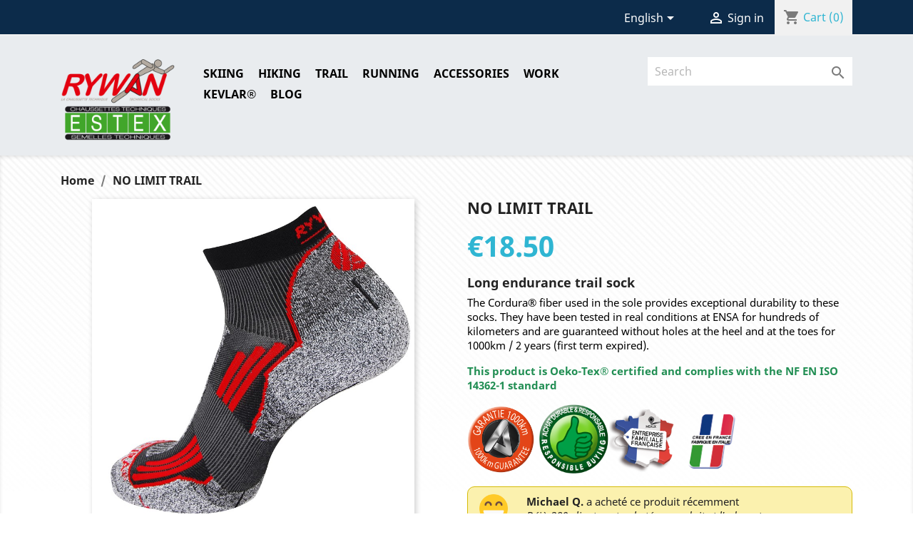

--- FILE ---
content_type: text/html; charset=utf-8
request_url: https://rywan.com/store/en/accueil/135-1332-no-limit-trail.html
body_size: 18019
content:
<!doctype html>
<html lang="en">

  <head>
    
       
<!-- Google tag (gtag.js) -->
<script async src="https://www.googletagmanager.com/gtag/js?id=G-2RHFJKWRLX"></script>
<script>

  window.dataLayer = window.dataLayer || [];
  function gtag(){dataLayer.push(arguments);}
  gtag('js', new Date());
  gtag('config', 'G-2RHFJKWRLX');

</script>


<!-- Begin eTrusted bootstrap tag -->
<script src="https://integrations.etrusted.com/applications/widget.js/v2" defer async></script>
<!-- End eTrusted bootstrap tag -->



  <meta charset="utf-8">


  <meta http-equiv="x-ua-compatible" content="ie=edge">



  <link rel="canonical" href="https://rywan.com/store/en/accueil/135-no-limit-trail.html">

  <title>Socks to trail I No Limit Trail Guarantee 2000 kms | Rywan</title>
  <meta name="description" content="Extreme trail sock - Breathable sole in fine polyamide loop HD ® from the toe to the Achilles tendon - Wide Cordura reinforcements">
  <meta name="keywords" content="">
    


  <meta name="viewport" content="width=device-width, initial-scale=1">



  <link rel="icon" type="image/vnd.microsoft.icon" href="/store/img/favicon.ico?1563352675">
  <link rel="shortcut icon" type="image/x-icon" href="/store/img/favicon.ico?1563352675">



    <link rel="stylesheet" href="https://rywan.com/store/themes/classic/assets/css/theme.css" type="text/css" media="all">
  <link rel="stylesheet" href="https://rywan.com/store/modules/paypal/views/css/paypal_fo.css" type="text/css" media="all">
  <link rel="stylesheet" href="https://rywan.com/store/modules/fbloginblock/views/css/font-awesome.min.css" type="text/css" media="all">
  <link rel="stylesheet" href="https://rywan.com/store/modules/fbloginblock/views/css/fbloginblock.css" type="text/css" media="all">
  <link rel="stylesheet" href="https://rywan.com/store/modules/fbloginblock/views/css/blocks-fbloginblock.css" type="text/css" media="all">
  <link rel="stylesheet" href="https://rywan.com/store/modules/fbloginblock/views/css/fbloginblock-gdpr.css" type="text/css" media="all">
  <link rel="stylesheet" href="https://rywan.com/store/js/jquery/ui/themes/base/minified/jquery-ui.min.css" type="text/css" media="all">
  <link rel="stylesheet" href="https://rywan.com/store/js/jquery/ui/themes/base/minified/jquery.ui.theme.min.css" type="text/css" media="all">
  <link rel="stylesheet" href="https://rywan.com/store/modules/ps_imageslider/css/homeslider.css" type="text/css" media="all">
  <link rel="stylesheet" href="https://rywan.com/store/themes/child-classic/assets/css/custom.css" type="text/css" media="all">




  

  <script type="text/javascript">
        var controller = "product";
        var prestashop = {"cart":{"products":[],"totals":{"total":{"type":"total","label":"Total","amount":0,"value":"\u20ac0.00"},"total_including_tax":{"type":"total","label":"Total (tax incl.)","amount":0,"value":"\u20ac0.00"},"total_excluding_tax":{"type":"total","label":"Total (tax excl.)","amount":0,"value":"\u20ac0.00"}},"subtotals":{"products":{"type":"products","label":"Subtotal","amount":0,"value":"\u20ac0.00"},"discounts":null,"shipping":{"type":"shipping","label":"Shipping","amount":0,"value":"Free"},"tax":null},"products_count":0,"summary_string":"0 items","labels":{"tax_short":"(tax incl.)","tax_long":"(tax included)"},"id_address_delivery":0,"id_address_invoice":0,"is_virtual":false,"vouchers":{"allowed":1,"added":[]},"discounts":[],"minimalPurchase":5,"minimalPurchaseRequired":"A minimum shopping cart total of \u20ac5.00 (tax excl.) is required to validate your order. Current cart total is \u20ac0.00 (tax excl.)."},"currency":{"name":"Euro","iso_code":"EUR","iso_code_num":"978","sign":"\u20ac"},"customer":{"lastname":null,"firstname":null,"email":null,"last_passwd_gen":null,"birthday":null,"newsletter":null,"newsletter_date_add":null,"ip_registration_newsletter":null,"optin":null,"website":null,"company":null,"siret":null,"ape":null,"outstanding_allow_amount":0,"max_payment_days":0,"note":null,"is_guest":0,"id_shop":null,"id_shop_group":null,"id_default_group":1,"date_add":null,"date_upd":null,"reset_password_token":null,"reset_password_validity":null,"id":null,"is_logged":false,"gender":{"type":null,"name":null,"id":null},"risk":{"name":null,"color":null,"percent":null,"id":null},"addresses":[]},"language":{"name":"English (English)","iso_code":"en","locale":"en-US","language_code":"en-us","is_rtl":"0","date_format_lite":"m\/d\/Y","date_format_full":"m\/d\/Y H:i:s","id":2},"page":{"title":"","canonical":null,"meta":{"title":"Socks to trail I No Limit Trail Guarantee 2000 kms | Rywan","description":"Extreme trail sock - Breathable sole in fine polyamide loop HD \u00ae from the toe to the Achilles tendon - Wide Cordura reinforcements","keywords":"","robots":"index"},"page_name":"product","body_classes":{"lang-en":true,"lang-rtl":false,"country-FR":true,"currency-EUR":true,"layout-full-width":true,"page-product":true,"tax-display-enabled":true,"product-id-135":true,"product-NO LIMIT TRAIL":true,"product-id-category-2":true,"product-id-manufacturer-0":true,"product-id-supplier-0":true,"product-available-for-order":true},"admin_notifications":[]},"shop":{"name":"RYWAN - ESTEX Chaussettes Techniques pour le Sport et le Travail","email":"store@rywan.com","registration_number":"","long":false,"lat":false,"logo":"\/store\/img\/rywan-chaussettes-et-accessoires-logo-1563352675.jpg","stores_icon":"\/store\/img\/logo_stores.png","favicon":"\/store\/img\/favicon.ico","favicon_update_time":"1563352675","address":{"formatted":"26 rue Alexandre Volta<br>77334<br>Meaux Cedex<br>France FR","address1":"26 rue Alexandre Volta","address2":"","postcode":"77334","city":"Meaux Cedex","state":null,"country":"France"},"phone":"","fax":""},"urls":{"base_url":"https:\/\/rywan.com\/store\/","current_url":"https:\/\/rywan.com\/store\/en\/accueil\/135-1332-no-limit-trail.html","shop_domain_url":"https:\/\/rywan.com","img_ps_url":"https:\/\/rywan.com\/store\/img\/","img_cat_url":"https:\/\/rywan.com\/store\/img\/c\/","img_lang_url":"https:\/\/rywan.com\/store\/img\/l\/","img_prod_url":"https:\/\/rywan.com\/store\/img\/p\/","img_manu_url":"https:\/\/rywan.com\/store\/img\/m\/","img_sup_url":"https:\/\/rywan.com\/store\/img\/su\/","img_ship_url":"https:\/\/rywan.com\/store\/img\/s\/","img_store_url":"https:\/\/rywan.com\/store\/img\/st\/","img_col_url":"https:\/\/rywan.com\/store\/img\/co\/","img_url":"https:\/\/rywan.com\/store\/themes\/child-classic\/assets\/img\/","css_url":"https:\/\/rywan.com\/store\/themes\/child-classic\/assets\/css\/","js_url":"https:\/\/rywan.com\/store\/themes\/child-classic\/assets\/js\/","pic_url":"https:\/\/rywan.com\/store\/upload\/","pages":{"address":"https:\/\/rywan.com\/store\/en\/address","addresses":"https:\/\/rywan.com\/store\/en\/addresses","authentication":"https:\/\/rywan.com\/store\/en\/login","cart":"https:\/\/rywan.com\/store\/en\/cart","category":"https:\/\/rywan.com\/store\/en\/index.php?controller=category","cms":"https:\/\/rywan.com\/store\/en\/index.php?controller=cms","contact":"https:\/\/rywan.com\/store\/en\/contact-us","discount":"https:\/\/rywan.com\/store\/en\/discount","guest_tracking":"https:\/\/rywan.com\/store\/en\/guest-tracking","history":"https:\/\/rywan.com\/store\/en\/order-history","identity":"https:\/\/rywan.com\/store\/en\/identity","index":"https:\/\/rywan.com\/store\/en\/","my_account":"https:\/\/rywan.com\/store\/en\/my-account","order_confirmation":"https:\/\/rywan.com\/store\/en\/order-confirmation","order_detail":"https:\/\/rywan.com\/store\/en\/index.php?controller=order-detail","order_follow":"https:\/\/rywan.com\/store\/en\/order-follow","order":"https:\/\/rywan.com\/store\/en\/order","order_return":"https:\/\/rywan.com\/store\/en\/index.php?controller=order-return","order_slip":"https:\/\/rywan.com\/store\/en\/credit-slip","pagenotfound":"https:\/\/rywan.com\/store\/en\/page-not-found","password":"https:\/\/rywan.com\/store\/en\/password-recovery","pdf_invoice":"https:\/\/rywan.com\/store\/en\/index.php?controller=pdf-invoice","pdf_order_return":"https:\/\/rywan.com\/store\/en\/index.php?controller=pdf-order-return","pdf_order_slip":"https:\/\/rywan.com\/store\/en\/index.php?controller=pdf-order-slip","prices_drop":"https:\/\/rywan.com\/store\/en\/prices-drop","product":"https:\/\/rywan.com\/store\/en\/index.php?controller=product","search":"https:\/\/rywan.com\/store\/en\/search","sitemap":"https:\/\/rywan.com\/store\/en\/plan-site","stores":"https:\/\/rywan.com\/store\/en\/stores","supplier":"https:\/\/rywan.com\/store\/en\/supplier","register":"https:\/\/rywan.com\/store\/en\/login?create_account=1","order_login":"https:\/\/rywan.com\/store\/en\/order?login=1"},"theme_assets":"\/store\/themes\/child-classic\/assets\/","actions":{"logout":"https:\/\/rywan.com\/store\/en\/?mylogout="}},"configuration":{"display_taxes_label":true,"low_quantity_threshold":10,"is_b2b":false,"is_catalog":false,"show_prices":true,"opt_in":{"partner":false},"quantity_discount":{"type":"discount","label":"Discount"},"voucher_enabled":1,"return_enabled":1,"number_of_days_for_return":18},"field_required":[],"breadcrumb":{"links":[{"title":"Home","url":"https:\/\/rywan.com\/store\/en\/"},{"title":"NO LIMIT TRAIL","url":"https:\/\/rywan.com\/store\/en\/accueil\/135-no-limit-trail.html"}],"count":2},"link":{"protocol_link":"https:\/\/","protocol_content":"https:\/\/"},"time":1769427948,"static_token":"768a560cfd3ce46b526c48cf099692a9","token":"417196b290e4486bd05a4614cfe4e20d"};
        var psemailsubscription_subscription = "https:\/\/rywan.com\/store\/en\/module\/ps_emailsubscription\/subscription";
        var trustedshopseasyintegration_css = "https:\/\/rywan.com\/modules\/trustedshopseasyintegration\/views\/css\/front\/front.1.1.8.css";
      </script>



  

<script type="text/javascript">

var fbloginblock_is17 = '1';
var fbloginblock_is16 = '1';
var fbloginblockapipopup = '0';
var fbloginblockislogged = '0';
var fbloginblockvoucherpopup = '0';
var fbloginblockis_display_gdpr = '1'; //gdpr




            


        var fbloginblock_login_buttons_footer = '';
        var fbloginblock_login_buttons_top = '';
        var fbloginblock_login_buttons_authpage = '        <div class="clear"></div><div id="fbloginblock-authpage" class="wrap text-align-center fbloginblock-connects margin-top-20">                <div class="auth-page-txt-before-logins">Connected with:</div>                                                <a  href="javascript:void(0)"                                    onclick="if(!displayGDPR(\'fbloginblock-authpage\',\'facebook\')) return false; redirect_fbloginblock(\'https://rywan.com/store/module/fbloginblock/facebook\', \'login\');"                    title="Facebook"                    >                    <img src="https://rywan.com/store/upload/fbloginblock/4143725605d7915ac4c723.jpeg" class="img-top-custom" alt="Login with Facebook"  />                    </a>&nbsp;                                                                                                                                                                                                                                                                                                                                                <div class="auth-page-txt-info-block">You can use one of the login buttons above to automatically create an account on our shop.</div>            </div>';
        var fbloginblock_login_buttons_beforeauthpage = '';
        var fbloginblock_login_buttons_welcome = '';


        var fbloginblockis_popup = '1';


        // amazon connect variables
        var fbloginblockis_ssl = '1';
        var fbloginblockamazonci = '';
        var fbloginblockssltxt = '';
        var fbloginblock_aerror = 'Error: Please fill Amazon Client ID and Amazon Allowed Return URL in the module settings';
        var fbloginblockamazon_url = 'https://rywan.com/store/module/fbloginblock/amazon';
        // amazon connect variables

        


                <!--  show popup for gdpr  -->
        
        var fbloginblock_htmlgdpr = '<br/><div class="fbloginblock-gdpr-checkbox-block gdpr_module_100">    <span class="fbloginblock-gdpr-checkbox">        <input name="psgdpr_consent_checkbox_100" id="psgdpr_consent_checkbox_100" value="1" type="checkbox"/>    </span>    <span class="fbloginblock-gdpr-content psgdpr_consent_message">        Enim quis fugiat consequat elit minim nisi eu occaecat occaecat deserunt aliquip nisi ex deserunt.    </span>    <div class="fbloginblock-gdpr-checkbox-block-clear"></div>            </div><br/><br/><div class="block-do-not-show-again-gdpr">    <a class="btn btn-success btn-small button margin-0-auto" id="button-close-popup-inner" href="javascript:void(0);" onclick="setCookieGDPR_fbloginblock(\'gdpr-popup\',\'hidden\');return false;">Agree</a>    <a class="btn btn-danger btn-small button margin-0-auto" onclick="closeGDPRBlock_fbloginblock()"  href="javascript:void(0);" title="Disagree"><b>Disagree</b></a></div>';
        var fbloginblock_id_module = '100';
        
        <!--  show popup for gdpr  -->
        



</script>

<style type="text/css">
    #follow-teaser, #follow-teaser-footer{background-color:#000000 }
</style>










<!-- MailShimp -->
<script id="mcjs">!function(c,h,i,m,p){m=c.createElement(h),p=c.getElementsByTagName(h)[0],m.async=1,m.src=i,p.parentNode.insertBefore(m,p)}(document,"script","https://chimpstatic.com/mcjs-connected/js/users/0cd04cb82dcaf880573bafbd1/3e4292e0e3e7c81001366b074.js");</script>

     
<!-- Google Tag Manager Fred 21-07-23-->
     
<script>(function(w,d,s,l,i){w[l]=w[l]||[];w[l].push({'gtm.start':
new Date().getTime(),event:'gtm.js'});var f=d.getElementsByTagName(s)[0],
j=d.createElement(s),dl=l!='dataLayer'?'&l='+l:'';j.async=true;j.src=
'https://www.googletagmanager.com/gtm.js?id='+i+dl;f.parentNode.insertBefore(j,f);
})(window,document,'script','dataLayer','GTM-MKJF73TW');</script>
<!-- End Google Tag Manager -->
    
  <meta property="og:type" content="product">
  <meta property="og:url" content="https://rywan.com/store/en/accueil/135-1332-no-limit-trail.html">
  <meta property="og:title" content="Socks to trail I No Limit Trail Guarantee 2000 kms | Rywan">
  <meta property="og:site_name" content="RYWAN - ESTEX Chaussettes Techniques pour le Sport et le Travail">
  <meta property="og:description" content="Extreme trail sock - Breathable sole in fine polyamide loop HD ® from the toe to the Achilles tendon - Wide Cordura reinforcements">
  <meta property="og:image" content="https://rywan.com/store/608-large_default/no-limit-trail.jpg">
  <meta property="product:pretax_price:amount" content="15.416667">
  <meta property="product:pretax_price:currency" content="EUR">
  <meta property="product:price:amount" content="18.5">
  <meta property="product:price:currency" content="EUR">
  
  </head>

  <body id="product" class="lang-en country-fr currency-eur layout-full-width page-product tax-display-enabled product-id-135 product-no-limit-trail product-id-category-2 product-id-manufacturer-0 product-id-supplier-0 product-available-for-order">
      
<!-- Google Tag Manager Fred 21-07-23 (noscript) -->
<noscript><iframe src="https://www.googletagmanager.com/ns.html?id=GTM-MKJF73TW"
height="0" width="0" style="display:none;visibility:hidden"></iframe></noscript>
<!-- End Google Tag Manager (noscript) -->

    
      
    

    <main>
      
              

      <header id="header">
        
          

  <div class="header-banner">
    
  </div>



  <nav class="header-nav">
    <div class="container">
        <div class="row">
          <div class="hidden-sm-down">
            <div class="col-md-4 col-xs-12">
              <div id="_desktop_contact_link">
  <div id="contact-link">
          <a href="https://rywan.com/store/en/contact-us">Contact us</a>
      </div>
</div>

            </div>
            <div class="col-md-8 right-nav">
                <div id="_desktop_language_selector">
  <div class="language-selector-wrapper">
    <span id="language-selector-label" class="hidden-md-up">Language:</span>
    <div class="language-selector dropdown js-dropdown">
      <button data-toggle="dropdown" class="hidden-sm-down btn-unstyle" aria-haspopup="true" aria-expanded="false" aria-label="Language dropdown">
        <span class="expand-more">English</span>
        <i class="material-icons expand-more">&#xE5C5;</i>
      </button>
      <ul class="dropdown-menu hidden-sm-down" aria-labelledby="language-selector-label">
                  <li >
            <a href="https://rywan.com/store/fr/accueil/135-no-limit-trail.html" class="dropdown-item">Français</a>
          </li>
                  <li  class="current" >
            <a href="https://rywan.com/store/en/accueil/135-no-limit-trail.html" class="dropdown-item">English</a>
          </li>
              </ul>
      <select class="link hidden-md-up" aria-labelledby="language-selector-label">
                  <option value="https://rywan.com/store/fr/accueil/135-no-limit-trail.html">Français</option>
                  <option value="https://rywan.com/store/en/accueil/135-no-limit-trail.html" selected="selected">English</option>
              </select>
    </div>
  </div>
</div>
<div id="_desktop_user_info">
  <div class="user-info">
          <a
        href="https://rywan.com/store/en/my-account"
        title="Log in to your customer account"
        rel="nofollow"
      >
        <i class="material-icons">&#xE7FF;</i>
        <span class="hidden-sm-down">Sign in</span>
      </a>
      </div>
</div>
<div id="_desktop_cart">
  <div class="blockcart cart-preview inactive" data-refresh-url="//rywan.com/store/en/module/ps_shoppingcart/ajax">
    <div class="header">
              <i class="material-icons shopping-cart">shopping_cart</i>
        <span class="hidden-sm-down">Cart</span>
        <span class="cart-products-count">(0)</span>
          </div>
  </div>
</div>

            </div>
          </div>
          <div class="hidden-md-up text-sm-center mobile">
            <div class="float-xs-left" id="menu-icon">
              <i class="material-icons d-inline">&#xE5D2;</i>
            </div>
            <div class="float-xs-right" id="_mobile_cart"></div>
            <div class="float-xs-right" id="_mobile_user_info"></div>
            <div class="top-logo" id="_mobile_logo"></div>
            <div class="clearfix"></div>
          </div>
        </div>
    </div>
  </nav>



  <div class="header-top">
    <div class="container">
       <div class="row">
        <div class="col-md-2 hidden-sm-down" id="_desktop_logo">
          <a href="https://rywan.com/store/">
            <img class="logo img-responsive" src="/store/img/rywan-chaussettes-et-accessoires-logo-1563352675.jpg" alt="RYWAN - ESTEX Chaussettes Techniques pour le Sport et le Travail">
          </a>
        </div>
        <div class="col-md-10 col-sm-12 position-static">
          <div class="row">
            

<div class="menu col-lg-8 col-md-7 js-top-menu position-static hidden-sm-down" id="_desktop_top_menu">
              <ul class="top-menu" id="top-menu" data-depth="0">
                    <li class="category" id="category-12">
                          <a
                class="dropdown-item"
                href="https://rywan.com/store/en/12-skiing" data-depth="0"
                              >
                                  
                                    <span class="float-xs-right hidden-md-up">
                    <span data-target="#top_sub_menu_50728" data-toggle="collapse" class="navbar-toggler collapse-icons">
                      <i class="material-icons add">&#xE313;</i>
                      <i class="material-icons remove">&#xE316;</i>
                    </span>
                  </span>
                                SKIING
              </a>
                            <div  class="popover sub-menu js-sub-menu collapse" id="top_sub_menu_50728">
                          <ul class="top-menu"  data-depth="1">
                    <li class="category" id="category-21">
                          <a
                class="dropdown-item dropdown-submenu"
                href="https://rywan.com/store/en/21-ski-tech" data-depth="1"
                              >
                                Ski Tech
              </a>
                          </li>
                    <li class="category" id="category-13">
                          <a
                class="dropdown-item dropdown-submenu"
                href="https://rywan.com/store/en/13-free-ski" data-depth="1"
                              >
                                Free Ski
              </a>
                          </li>
                    <li class="category" id="category-56">
                          <a
                class="dropdown-item dropdown-submenu"
                href="https://rywan.com/store/en/56-nordic-skiing" data-depth="1"
                              >
                                Nordic skiing
              </a>
                          </li>
                    <li class="category" id="category-57">
                          <a
                class="dropdown-item dropdown-submenu"
                href="https://rywan.com/store/en/57-ski-thermo-comfort" data-depth="1"
                              >
                                  
                                    <span class="float-xs-right hidden-md-up">
                    <span data-target="#top_sub_menu_73603" data-toggle="collapse" class="navbar-toggler collapse-icons">
                      <i class="material-icons add">&#xE313;</i>
                      <i class="material-icons remove">&#xE316;</i>
                    </span>
                  </span>
                                Ski Thermo – Comfort
              </a>
                            <div  class="collapse" id="top_sub_menu_73603">
                          <ul class="top-menu"  data-depth="2">
                    <li class="category" id="category-61">
                          <a
                class="dropdown-item"
                href="https://rywan.com/store/en/61-junior" data-depth="2"
                              >
                                Junior
              </a>
                          </li>
                    <li class="category" id="category-62">
                          <a
                class="dropdown-item"
                href="https://rywan.com/store/en/62-children" data-depth="2"
                              >
                                Children
              </a>
                          </li>
              </ul>
    
              </div>
                          </li>
                    <li class="category" id="category-58">
                          <a
                class="dropdown-item dropdown-submenu"
                href="https://rywan.com/store/en/58-2-pairs-packs" data-depth="1"
                              >
                                  
                                    <span class="float-xs-right hidden-md-up">
                    <span data-target="#top_sub_menu_26198" data-toggle="collapse" class="navbar-toggler collapse-icons">
                      <i class="material-icons add">&#xE313;</i>
                      <i class="material-icons remove">&#xE316;</i>
                    </span>
                  </span>
                                2-Pairs packs
              </a>
                            <div  class="collapse" id="top_sub_menu_26198">
                          <ul class="top-menu"  data-depth="2">
                    <li class="category" id="category-64">
                          <a
                class="dropdown-item"
                href="https://rywan.com/store/en/64-adult" data-depth="2"
                              >
                                Adult
              </a>
                          </li>
                    <li class="category" id="category-65">
                          <a
                class="dropdown-item"
                href="https://rywan.com/store/en/65-junior" data-depth="2"
                              >
                                Junior
              </a>
                          </li>
                    <li class="category" id="category-66">
                          <a
                class="dropdown-item"
                href="https://rywan.com/store/en/66-babies" data-depth="2"
                              >
                                Babies
              </a>
                          </li>
              </ul>
    
              </div>
                          </li>
                    <li class="category" id="category-60">
                          <a
                class="dropdown-item dropdown-submenu"
                href="https://rywan.com/store/en/60-great-cold" data-depth="1"
                              >
                                Great Cold
              </a>
                          </li>
                    <li class="category" id="category-63">
                          <a
                class="dropdown-item dropdown-submenu"
                href="https://rywan.com/store/en/63-compression" data-depth="1"
                              >
                                Compression
              </a>
                          </li>
                    <li class="category" id="category-67">
                          <a
                class="dropdown-item dropdown-submenu"
                href="https://rywan.com/store/en/67-after-sport-ski" data-depth="1"
                              >
                                After-sport ski
              </a>
                          </li>
                    <li class="category" id="category-68">
                          <a
                class="dropdown-item dropdown-submenu"
                href="https://rywan.com/store/en/68-insoles" data-depth="1"
                              >
                                Insoles
              </a>
                          </li>
              </ul>
    
              </div>
                          </li>
                    <li class="category" id="category-14">
                          <a
                class="dropdown-item"
                href="https://rywan.com/store/en/14-hiking" data-depth="0"
                              >
                                  
                                    <span class="float-xs-right hidden-md-up">
                    <span data-target="#top_sub_menu_92347" data-toggle="collapse" class="navbar-toggler collapse-icons">
                      <i class="material-icons add">&#xE313;</i>
                      <i class="material-icons remove">&#xE316;</i>
                    </span>
                  </span>
                                HIKING
              </a>
                            <div  class="popover sub-menu js-sub-menu collapse" id="top_sub_menu_92347">
                          <ul class="top-menu"  data-depth="1">
                    <li class="category" id="category-49">
                          <a
                class="dropdown-item dropdown-submenu"
                href="https://rywan.com/store/en/49-any-climate" data-depth="1"
                              >
                                  
                                    <span class="float-xs-right hidden-md-up">
                    <span data-target="#top_sub_menu_75750" data-toggle="collapse" class="navbar-toggler collapse-icons">
                      <i class="material-icons add">&#xE313;</i>
                      <i class="material-icons remove">&#xE316;</i>
                    </span>
                  </span>
                                Any climate
              </a>
                            <div  class="collapse" id="top_sub_menu_75750">
                          <ul class="top-menu"  data-depth="2">
                    <li class="category" id="category-15">
                          <a
                class="dropdown-item"
                href="https://rywan.com/store/en/15-warm-climates" data-depth="2"
                              >
                                Warm Climates
              </a>
                          </li>
                    <li class="category" id="category-19">
                          <a
                class="dropdown-item"
                href="https://rywan.com/store/en/19-temperate-climates" data-depth="2"
                              >
                                Temperate Climates
              </a>
                          </li>
                    <li class="category" id="category-20">
                          <a
                class="dropdown-item"
                href="https://rywan.com/store/en/20-cold-climate" data-depth="2"
                              >
                                Cold Climate
              </a>
                          </li>
              </ul>
    
              </div>
                          </li>
                    <li class="category" id="category-23">
                          <a
                class="dropdown-item dropdown-submenu"
                href="https://rywan.com/store/en/23-levels-of-hiking" data-depth="1"
                              >
                                  
                                    <span class="float-xs-right hidden-md-up">
                    <span data-target="#top_sub_menu_85585" data-toggle="collapse" class="navbar-toggler collapse-icons">
                      <i class="material-icons add">&#xE313;</i>
                      <i class="material-icons remove">&#xE316;</i>
                    </span>
                  </span>
                                Levels of hiking
              </a>
                            <div  class="collapse" id="top_sub_menu_85585">
                          <ul class="top-menu"  data-depth="2">
                    <li class="category" id="category-24">
                          <a
                class="dropdown-item"
                href="https://rywan.com/store/en/24-small-hiking" data-depth="2"
                              >
                                Small Hiking
              </a>
                          </li>
                    <li class="category" id="category-25">
                          <a
                class="dropdown-item"
                href="https://rywan.com/store/en/25-average-hiking" data-depth="2"
                              >
                                Average Hiking
              </a>
                          </li>
                    <li class="category" id="category-26">
                          <a
                class="dropdown-item"
                href="https://rywan.com/store/en/26-high-hiking" data-depth="2"
                              >
                                High Hiking
              </a>
                          </li>
                    <li class="category" id="category-50">
                          <a
                class="dropdown-item"
                href="https://rywan.com/store/en/50-quite-levels" data-depth="2"
                              >
                                Quite levels
              </a>
                          </li>
              </ul>
    
              </div>
                          </li>
                    <li class="category" id="category-45">
                          <a
                class="dropdown-item dropdown-submenu"
                href="https://rywan.com/store/en/45-types-of-shoes" data-depth="1"
                              >
                                  
                                    <span class="float-xs-right hidden-md-up">
                    <span data-target="#top_sub_menu_27330" data-toggle="collapse" class="navbar-toggler collapse-icons">
                      <i class="material-icons add">&#xE313;</i>
                      <i class="material-icons remove">&#xE316;</i>
                    </span>
                  </span>
                                Types of shoes
              </a>
                            <div  class="collapse" id="top_sub_menu_27330">
                          <ul class="top-menu"  data-depth="2">
                    <li class="category" id="category-46">
                          <a
                class="dropdown-item"
                href="https://rywan.com/store/en/46-mid-shoes" data-depth="2"
                              >
                                Mid shoes
              </a>
                          </li>
                    <li class="category" id="category-47">
                          <a
                class="dropdown-item"
                href="https://rywan.com/store/en/47-low-shoes" data-depth="2"
                              >
                                Low shoes
              </a>
                          </li>
                    <li class="category" id="category-48">
                          <a
                class="dropdown-item"
                href="https://rywan.com/store/en/48-high-shoes" data-depth="2"
                              >
                                High shoes
              </a>
                          </li>
              </ul>
    
              </div>
                          </li>
                    <li class="category" id="category-51">
                          <a
                class="dropdown-item dropdown-submenu"
                href="https://rywan.com/store/en/51-stop-blisters" data-depth="1"
                              >
                                Stop Blisters
              </a>
                          </li>
                    <li class="category" id="category-33">
                          <a
                class="dropdown-item dropdown-submenu"
                href="https://rywan.com/store/en/33-childjunior" data-depth="1"
                              >
                                Child/Junior
              </a>
                          </li>
                    <li class="category" id="category-143">
                          <a
                class="dropdown-item dropdown-submenu"
                href="https://rywan.com/store/en/143-anti-mosquito" data-depth="1"
                              >
                                Anti-Mosquito
              </a>
                          </li>
              </ul>
    
              </div>
                          </li>
                    <li class="category" id="category-16">
                          <a
                class="dropdown-item"
                href="https://rywan.com/store/en/16-trail" data-depth="0"
                              >
                                  
                                    <span class="float-xs-right hidden-md-up">
                    <span data-target="#top_sub_menu_17065" data-toggle="collapse" class="navbar-toggler collapse-icons">
                      <i class="material-icons add">&#xE313;</i>
                      <i class="material-icons remove">&#xE316;</i>
                    </span>
                  </span>
                                TRAIL
              </a>
                            <div  class="popover sub-menu js-sub-menu collapse" id="top_sub_menu_17065">
                          <ul class="top-menu"  data-depth="1">
                    <li class="category" id="category-36">
                          <a
                class="dropdown-item dropdown-submenu"
                href="https://rywan.com/store/en/36-ultra-resistant" data-depth="1"
                              >
                                Ultra resistant
              </a>
                          </li>
                    <li class="category" id="category-37">
                          <a
                class="dropdown-item dropdown-submenu"
                href="https://rywan.com/store/en/37-stop-blisters-trail" data-depth="1"
                              >
                                Stop Blisters Trail
              </a>
                          </li>
                    <li class="category" id="category-44">
                          <a
                class="dropdown-item dropdown-submenu"
                href="https://rywan.com/store/en/44-compression-trail" data-depth="1"
                              >
                                Compression Trail
              </a>
                          </li>
                    <li class="category" id="category-54">
                          <a
                class="dropdown-item dropdown-submenu"
                href="https://rywan.com/store/en/54-after-sport-trail" data-depth="1"
                              >
                                After sport Trail
              </a>
                          </li>
                    <li class="category" id="category-98">
                          <a
                class="dropdown-item dropdown-submenu"
                href="https://rywan.com/store/en/98-competition" data-depth="1"
                              >
                                Competition
              </a>
                          </li>
              </ul>
    
              </div>
                          </li>
                    <li class="category" id="category-18">
                          <a
                class="dropdown-item"
                href="https://rywan.com/store/en/18-running" data-depth="0"
                              >
                                  
                                    <span class="float-xs-right hidden-md-up">
                    <span data-target="#top_sub_menu_78918" data-toggle="collapse" class="navbar-toggler collapse-icons">
                      <i class="material-icons add">&#xE313;</i>
                      <i class="material-icons remove">&#xE316;</i>
                    </span>
                  </span>
                                RUNNING
              </a>
                            <div  class="popover sub-menu js-sub-menu collapse" id="top_sub_menu_78918">
                          <ul class="top-menu"  data-depth="1">
                    <li class="category" id="category-38">
                          <a
                class="dropdown-item dropdown-submenu"
                href="https://rywan.com/store/en/38-competition" data-depth="1"
                              >
                                Competition
              </a>
                          </li>
                    <li class="category" id="category-39">
                          <a
                class="dropdown-item dropdown-submenu"
                href="https://rywan.com/store/en/39-training-sessions" data-depth="1"
                              >
                                Training sessions
              </a>
                          </li>
                    <li class="category" id="category-43">
                          <a
                class="dropdown-item dropdown-submenu"
                href="https://rywan.com/store/en/43-running-compression" data-depth="1"
                              >
                                Running Compression
              </a>
                          </li>
                    <li class="category" id="category-55">
                          <a
                class="dropdown-item dropdown-submenu"
                href="https://rywan.com/store/en/55-recovery-apres-sport-running" data-depth="1"
                              >
                                Recovery Après sport Running
              </a>
                          </li>
              </ul>
    
              </div>
                          </li>
                    <li class="category" id="category-69">
                          <a
                class="dropdown-item"
                href="https://rywan.com/store/en/69-accessories" data-depth="0"
                              >
                                  
                                    <span class="float-xs-right hidden-md-up">
                    <span data-target="#top_sub_menu_80000" data-toggle="collapse" class="navbar-toggler collapse-icons">
                      <i class="material-icons add">&#xE313;</i>
                      <i class="material-icons remove">&#xE316;</i>
                    </span>
                  </span>
                                Accessories
              </a>
                            <div  class="popover sub-menu js-sub-menu collapse" id="top_sub_menu_80000">
                          <ul class="top-menu"  data-depth="1">
                    <li class="category" id="category-153">
                          <a
                class="dropdown-item dropdown-submenu"
                href="https://rywan.com/store/en/153-anti-mosquito" data-depth="1"
                              >
                                Anti-Mosquito
              </a>
                          </li>
                    <li class="category" id="category-154">
                          <a
                class="dropdown-item dropdown-submenu"
                href="https://rywan.com/store/en/154-semelles" data-depth="1"
                              >
                                  
                                    <span class="float-xs-right hidden-md-up">
                    <span data-target="#top_sub_menu_59419" data-toggle="collapse" class="navbar-toggler collapse-icons">
                      <i class="material-icons add">&#xE313;</i>
                      <i class="material-icons remove">&#xE316;</i>
                    </span>
                  </span>
                                Semelles
              </a>
                            <div  class="collapse" id="top_sub_menu_59419">
                          <ul class="top-menu"  data-depth="2">
                    <li class="category" id="category-155">
                          <a
                class="dropdown-item"
                href="https://rywan.com/store/en/155-warm-climate" data-depth="2"
                              >
                                Warm climate
              </a>
                          </li>
                    <li class="category" id="category-156">
                          <a
                class="dropdown-item"
                href="https://rywan.com/store/en/156-cold-climate" data-depth="2"
                              >
                                Cold Climate
              </a>
                          </li>
                    <li class="category" id="category-157">
                          <a
                class="dropdown-item"
                href="https://rywan.com/store/en/157-permanent-use" data-depth="2"
                              >
                                Permanent Use
              </a>
                          </li>
                    <li class="category" id="category-158">
                          <a
                class="dropdown-item"
                href="https://rywan.com/store/en/158-epi" data-depth="2"
                              >
                                EPI
              </a>
                          </li>
              </ul>
    
              </div>
                          </li>
                    <li class="category" id="category-159">
                          <a
                class="dropdown-item dropdown-submenu"
                href="https://rywan.com/store/en/159-piz-buin" data-depth="1"
                              >
                                  
                                    <span class="float-xs-right hidden-md-up">
                    <span data-target="#top_sub_menu_56706" data-toggle="collapse" class="navbar-toggler collapse-icons">
                      <i class="material-icons add">&#xE313;</i>
                      <i class="material-icons remove">&#xE316;</i>
                    </span>
                  </span>
                                PIZ BUIN®
              </a>
                            <div  class="collapse" id="top_sub_menu_56706">
                          <ul class="top-menu"  data-depth="2">
                    <li class="category" id="category-174">
                          <a
                class="dropdown-item"
                href="https://rywan.com/store/en/174-winter-range" data-depth="2"
                              >
                                Winter range
              </a>
                          </li>
                    <li class="category" id="category-175">
                          <a
                class="dropdown-item"
                href="https://rywan.com/store/en/175-summer-range" data-depth="2"
                              >
                                Summer Range
              </a>
                          </li>
              </ul>
    
              </div>
                          </li>
                    <li class="category" id="category-160">
                          <a
                class="dropdown-item dropdown-submenu"
                href="https://rywan.com/store/en/160-noene-soles" data-depth="1"
                              >
                                NOENE Soles
              </a>
                          </li>
                    <li class="category" id="category-162">
                          <a
                class="dropdown-item dropdown-submenu"
                href="https://rywan.com/store/en/162-loisirsdetente" data-depth="1"
                              >
                                  
                                    <span class="float-xs-right hidden-md-up">
                    <span data-target="#top_sub_menu_66373" data-toggle="collapse" class="navbar-toggler collapse-icons">
                      <i class="material-icons add">&#xE313;</i>
                      <i class="material-icons remove">&#xE316;</i>
                    </span>
                  </span>
                                Loisirs/Détente
              </a>
                            <div  class="collapse" id="top_sub_menu_66373">
                          <ul class="top-menu"  data-depth="2">
                    <li class="category" id="category-166">
                          <a
                class="dropdown-item"
                href="https://rywan.com/store/en/166-fitness" data-depth="2"
                              >
                                Fitness
              </a>
                          </li>
                    <li class="category" id="category-165">
                          <a
                class="dropdown-item"
                href="https://rywan.com/store/en/165-cocooning" data-depth="2"
                              >
                                Cocooning
              </a>
                          </li>
                    <li class="category" id="category-167">
                          <a
                class="dropdown-item"
                href="https://rywan.com/store/en/167-invisible" data-depth="2"
                              >
                                Invisible
              </a>
                          </li>
              </ul>
    
              </div>
                          </li>
              </ul>
    
              </div>
                          </li>
                    <li class="category" id="category-75">
                          <a
                class="dropdown-item"
                href="https://rywan.com/store/en/75-work" data-depth="0"
                              >
                                  
                                    <span class="float-xs-right hidden-md-up">
                    <span data-target="#top_sub_menu_98004" data-toggle="collapse" class="navbar-toggler collapse-icons">
                      <i class="material-icons add">&#xE313;</i>
                      <i class="material-icons remove">&#xE316;</i>
                    </span>
                  </span>
                                Work
              </a>
                            <div  class="popover sub-menu js-sub-menu collapse" id="top_sub_menu_98004">
                          <ul class="top-menu"  data-depth="1">
                    <li class="category" id="category-76">
                          <a
                class="dropdown-item dropdown-submenu"
                href="https://rywan.com/store/en/76-admistration" data-depth="1"
                              >
                                  
                                    <span class="float-xs-right hidden-md-up">
                    <span data-target="#top_sub_menu_58861" data-toggle="collapse" class="navbar-toggler collapse-icons">
                      <i class="material-icons add">&#xE313;</i>
                      <i class="material-icons remove">&#xE316;</i>
                    </span>
                  </span>
                                Admistration
              </a>
                            <div  class="collapse" id="top_sub_menu_58861">
                          <ul class="top-menu"  data-depth="2">
                    <li class="category" id="category-77">
                          <a
                class="dropdown-item"
                href="https://rywan.com/store/en/77-firefighters" data-depth="2"
                              >
                                  
                                    <span class="float-xs-right hidden-md-up">
                    <span data-target="#top_sub_menu_38519" data-toggle="collapse" class="navbar-toggler collapse-icons">
                      <i class="material-icons add">&#xE313;</i>
                      <i class="material-icons remove">&#xE316;</i>
                    </span>
                  </span>
                                Firefighters
              </a>
                            <div  class="collapse" id="top_sub_menu_38519">
                          <ul class="top-menu"  data-depth="3">
                    <li class="category" id="category-140">
                          <a
                class="dropdown-item"
                href="https://rywan.com/store/en/140-ranger-s-boots" data-depth="3"
                              >
                                Ranger&#039;s / Boots
              </a>
                          </li>
                    <li class="category" id="category-141">
                          <a
                class="dropdown-item"
                href="https://rywan.com/store/en/141-sport" data-depth="3"
                              >
                                Sport
              </a>
                          </li>
              </ul>
    
              </div>
                          </li>
                    <li class="category" id="category-79">
                          <a
                class="dropdown-item"
                href="https://rywan.com/store/en/79-police" data-depth="2"
                              >
                                  
                                    <span class="float-xs-right hidden-md-up">
                    <span data-target="#top_sub_menu_7088" data-toggle="collapse" class="navbar-toggler collapse-icons">
                      <i class="material-icons add">&#xE313;</i>
                      <i class="material-icons remove">&#xE316;</i>
                    </span>
                  </span>
                                Police
              </a>
                            <div  class="collapse" id="top_sub_menu_7088">
                          <ul class="top-menu"  data-depth="3">
                    <li class="category" id="category-145">
                          <a
                class="dropdown-item"
                href="https://rywan.com/store/en/145-ranger-s-boots" data-depth="3"
                              >
                                Ranger&#039;s / Boots
              </a>
                          </li>
                    <li class="category" id="category-146">
                          <a
                class="dropdown-item"
                href="https://rywan.com/store/en/146-sport" data-depth="3"
                              >
                                Sport
              </a>
                          </li>
              </ul>
    
              </div>
                          </li>
                    <li class="category" id="category-78">
                          <a
                class="dropdown-item"
                href="https://rywan.com/store/en/78-military" data-depth="2"
                              >
                                  
                                    <span class="float-xs-right hidden-md-up">
                    <span data-target="#top_sub_menu_37279" data-toggle="collapse" class="navbar-toggler collapse-icons">
                      <i class="material-icons add">&#xE313;</i>
                      <i class="material-icons remove">&#xE316;</i>
                    </span>
                  </span>
                                Military
              </a>
                            <div  class="collapse" id="top_sub_menu_37279">
                          <ul class="top-menu"  data-depth="3">
                    <li class="category" id="category-148">
                          <a
                class="dropdown-item"
                href="https://rywan.com/store/en/148-ranger-s-boots" data-depth="3"
                              >
                                Ranger&#039;s / Boots
              </a>
                          </li>
                    <li class="category" id="category-149">
                          <a
                class="dropdown-item"
                href="https://rywan.com/store/en/149-sport" data-depth="3"
                              >
                                Sport
              </a>
                          </li>
              </ul>
    
              </div>
                          </li>
                    <li class="category" id="category-81">
                          <a
                class="dropdown-item"
                href="https://rywan.com/store/en/81-civil-secutity" data-depth="2"
                              >
                                  
                                    <span class="float-xs-right hidden-md-up">
                    <span data-target="#top_sub_menu_90030" data-toggle="collapse" class="navbar-toggler collapse-icons">
                      <i class="material-icons add">&#xE313;</i>
                      <i class="material-icons remove">&#xE316;</i>
                    </span>
                  </span>
                                Civil Secutity
              </a>
                            <div  class="collapse" id="top_sub_menu_90030">
                          <ul class="top-menu"  data-depth="3">
                    <li class="category" id="category-150">
                          <a
                class="dropdown-item"
                href="https://rywan.com/store/en/150-ranger-s-boots" data-depth="3"
                              >
                                Ranger&#039;s / Boots
              </a>
                          </li>
                    <li class="category" id="category-151">
                          <a
                class="dropdown-item"
                href="https://rywan.com/store/en/151-sport" data-depth="3"
                              >
                                Sport
              </a>
                          </li>
              </ul>
    
              </div>
                          </li>
                    <li class="category" id="category-82">
                          <a
                class="dropdown-item"
                href="https://rywan.com/store/en/82-caretaking" data-depth="2"
                              >
                                Caretaking
              </a>
                          </li>
              </ul>
    
              </div>
                          </li>
                    <li class="category" id="category-93">
                          <a
                class="dropdown-item dropdown-submenu"
                href="https://rywan.com/store/en/93-safety" data-depth="1"
                              >
                                  
                                    <span class="float-xs-right hidden-md-up">
                    <span data-target="#top_sub_menu_41223" data-toggle="collapse" class="navbar-toggler collapse-icons">
                      <i class="material-icons add">&#xE313;</i>
                      <i class="material-icons remove">&#xE316;</i>
                    </span>
                  </span>
                                Safety
              </a>
                            <div  class="collapse" id="top_sub_menu_41223">
                          <ul class="top-menu"  data-depth="2">
                    <li class="category" id="category-134">
                          <a
                class="dropdown-item"
                href="https://rywan.com/store/en/134-environnement-chaud" data-depth="2"
                              >
                                Environnement Chaud
              </a>
                          </li>
                    <li class="category" id="category-135">
                          <a
                class="dropdown-item"
                href="https://rywan.com/store/en/135-environnement-froid" data-depth="2"
                              >
                                Environnement Froid
              </a>
                          </li>
                    <li class="category" id="category-96">
                          <a
                class="dropdown-item"
                href="https://rywan.com/store/en/96-women" data-depth="2"
                              >
                                Women
              </a>
                          </li>
                    <li class="category" id="category-136">
                          <a
                class="dropdown-item"
                href="https://rywan.com/store/en/136-risques-brulureselectrostatique" data-depth="2"
                              >
                                Risques brulures/Électrostatique
              </a>
                          </li>
                    <li class="category" id="category-137">
                          <a
                class="dropdown-item"
                href="https://rywan.com/store/en/137-others" data-depth="2"
                              >
                                Others
              </a>
                          </li>
              </ul>
    
              </div>
                          </li>
                    <li class="category" id="category-128">
                          <a
                class="dropdown-item dropdown-submenu"
                href="https://rywan.com/store/en/128-professionnels" data-depth="1"
                              >
                                  
                                    <span class="float-xs-right hidden-md-up">
                    <span data-target="#top_sub_menu_47044" data-toggle="collapse" class="navbar-toggler collapse-icons">
                      <i class="material-icons add">&#xE313;</i>
                      <i class="material-icons remove">&#xE316;</i>
                    </span>
                  </span>
                                Professionnels
              </a>
                            <div  class="collapse" id="top_sub_menu_47044">
                          <ul class="top-menu"  data-depth="2">
                    <li class="category" id="category-129">
                          <a
                class="dropdown-item"
                href="https://rywan.com/store/en/129-work-boots-special" data-depth="2"
                              >
                                Work boots special
              </a>
                          </li>
                    <li class="category" id="category-130">
                          <a
                class="dropdown-item"
                href="https://rywan.com/store/en/130-special-boots" data-depth="2"
                              >
                                Special Boots
              </a>
                          </li>
                    <li class="category" id="category-131">
                          <a
                class="dropdown-item"
                href="https://rywan.com/store/en/131-conditions-extremes" data-depth="2"
                              >
                                Conditions Extrêmes
              </a>
                          </li>
                    <li class="category" id="category-138">
                          <a
                class="dropdown-item"
                href="https://rywan.com/store/en/138-huntingfishingleisure" data-depth="2"
                              >
                                Hunting/Fishing/Leisure
              </a>
                          </li>
              </ul>
    
              </div>
                          </li>
                    <li class="category" id="category-142">
                          <a
                class="dropdown-item dropdown-submenu"
                href="https://rywan.com/store/en/142-anti-mosquito" data-depth="1"
                              >
                                Anti Mosquito
              </a>
                          </li>
                    <li class="category" id="category-152">
                          <a
                class="dropdown-item dropdown-submenu"
                href="https://rywan.com/store/en/152-daily" data-depth="1"
                              >
                                Daily
              </a>
                          </li>
              </ul>
    
              </div>
                          </li>
                    <li class="category" id="category-168">
                          <a
                class="dropdown-item"
                href="https://rywan.com/store/en/168-kevlar" data-depth="0"
                              >
                                Kevlar®
              </a>
                          </li>
                    <li class="link" id="lnk-blog">
                          <a
                class="dropdown-item"
                href="https://rywan.com/blog/" data-depth="0"
                 target="_blank"               >
                                Blog
              </a>
                          </li>
              </ul>
    
    <div class="clearfix"></div>
</div>
<!-- Block search module TOP -->
<div id="search_widget" class="col-lg-4 col-md-5 col-sm-12 search-widget" data-search-controller-url="//rywan.com/store/en/search">
	<form method="get" action="//rywan.com/store/en/search">
		<input type="hidden" name="controller" value="search">
		<input type="text" name="s" value="" placeholder="Search" aria-label="Search">
		<button type="submit">
			<i class="material-icons search">&#xE8B6;</i>
      <span class="hidden-xl-down">Search</span>
		</button>
	</form>
</div>
<!-- /Block search module TOP -->

            <div class="clearfix"></div>
          </div>
        </div>
      </div>
      <div id="mobile_top_menu_wrapper" class="row hidden-md-up" style="display:none;">
        <div class="js-top-menu mobile" id="_mobile_top_menu"></div>
        <div class="js-top-menu-bottom">
          <div id="_mobile_currency_selector"></div>
          <div id="_mobile_language_selector"></div>
          <div id="_mobile_contact_link"></div>
        </div>
      </div>
    </div>
  </div>
  

        
      </header>

      
        
<aside id="notifications">
  <div class="container">
    
    
    
      </div>
</aside>
      

      <section id="wrapper">
        
        <div class="container">
          
            <nav data-depth="2" class="breadcrumb hidden-sm-down">
  <ol itemscope itemtype="http://schema.org/BreadcrumbList">
          
        <li itemprop="itemListElement" itemscope itemtype="http://schema.org/ListItem">
          <a itemprop="item" href="https://rywan.com/store/en/">
            <span itemprop="name">Home</span>
          </a>
          <meta itemprop="position" content="1">
        </li>
      
          
        <li itemprop="itemListElement" itemscope itemtype="http://schema.org/ListItem">
          <a itemprop="item" href="https://rywan.com/store/en/accueil/135-no-limit-trail.html">
            <span itemprop="name">NO LIMIT TRAIL</span>
          </a>
          <meta itemprop="position" content="2">
        </li>
      
      </ol>
</nav>
          

          

          
  <div id="content-wrapper">
    
    

  <section id="main" itemscope itemtype="https://schema.org/Product">
    <meta itemprop="url" content="https://rywan.com/store/en/accueil/135-1332-no-limit-trail.html#/10-color-red/19-size-3840">

    <div class="row">
      <div class="col-md-6">
        
          <section class="page-content" id="content">
            
              
                <ul class="product-flags">
                                  </ul>
              

              
                <div class="images-container">
  
    <div class="product-cover">
      <img class="js-qv-product-cover" src="https://rywan.com/store/608-large_default/no-limit-trail.jpg" alt="" title="" style="width:100%;" itemprop="image">
      <div class="layer hidden-sm-down" data-toggle="modal" data-target="#product-modal">
        <i class="material-icons zoom-in">&#xE8FF;</i>
      </div>
    </div>
  

  
    <div class="js-qv-mask mask">
      <ul class="product-images js-qv-product-images">
                  <li class="thumb-container">
            <img
              class="thumb js-thumb  selected "
              data-image-medium-src="https://rywan.com/store/608-medium_default/no-limit-trail.jpg"
              data-image-large-src="https://rywan.com/store/608-large_default/no-limit-trail.jpg"
              src="https://rywan.com/store/608-home_default/no-limit-trail.jpg"
              alt=""
              title=""
              width="100"
              itemprop="image"
            >
          </li>
                  <li class="thumb-container">
            <img
              class="thumb js-thumb "
              data-image-medium-src="https://rywan.com/store/607-medium_default/no-limit-trail.jpg"
              data-image-large-src="https://rywan.com/store/607-large_default/no-limit-trail.jpg"
              src="https://rywan.com/store/607-home_default/no-limit-trail.jpg"
              alt=""
              title=""
              width="100"
              itemprop="image"
            >
          </li>
              </ul>
    </div>
  
</div>

              
              <div class="scroll-box-arrows">
                <i class="material-icons left">&#xE314;</i>
                <i class="material-icons right">&#xE315;</i>
              </div>

            
          </section>
        
        </div>
        <div class="col-md-6">
          
            
              <h1 class="h1" itemprop="name">NO LIMIT TRAIL</h1>
            
          
          
              <div class="product-prices">
    
          

    
      <div
        class="product-price h5 "
        itemprop="offers"
        itemscope
        itemtype="https://schema.org/Offer"
      >
        <link itemprop="availability" href="https://schema.org/InStock"/>
        <meta itemprop="priceCurrency" content="EUR">

        <div class="current-price">
          <span itemprop="price" content="18.5">€18.50</span>

                  </div>

        
                  
      </div>
    

    
          

    
          

    
          

    

    <div class="tax-shipping-delivery-label">
              Tax included
            
      
    </div>
  </div>
          
            
          <div class="product-information">
            
              <div id="product-description-short-135" itemprop="description"><h4><b>Long endurance trail sock </b></h4>
<p><span style="color: #000000;">The Cordura® fiber used in the sole provides exceptional durability to these socks. They have been tested in real conditions at ENSA for hundreds of kilometers and are guaranteed without holes at the heel and at the toes for 1000km / 2 years (first term expired).</span></p>
<p><span style="color: #218e53;"><strong>This product is Oeko-Tex® certified and complies with the NF EN ISO 14362-1 standard</strong></span></p>
<p><span><img src="https://rywan.com/store/img/cms/Rond_1000Km.png" alt="" width="95" height="95" /> </span><span><img src="https://rywan.com/store/img/cms/Logo-Rond-Achat-Durable-responsable-2019.png" alt="" width="100" height="100" /><img src="https://rywan.com/store/img/cms/Logo-_Entreprise-Familiale_150.png" alt="" width="96" height="93" /> <img src="https://rywan.com/store/img/cms/Nex-logo-made.png" width="80" height="94" /></span></p></div>
            

            
 
                            <div id="customer_info">
                    <div id="block1">
                        <img src="https://rywan.com/store/img/smiling.png"/>
                    </div>
                    <div id="block2">
                        <span class="name">Michael Q.</span> a achet&eacute; ce produit r&eacute;cemment
                        <br/>
                                                    <span class="havebuy">D&eacute;j&agrave; 280 clients ont achet&eacute; ce produit et l&#039;adorent.</span>
                                            </div>
                    <div class="clear clearfix"></div>
                </div>
            
            <div class="product-actions">
              
                <form action="https://rywan.com/store/en/cart" method="post" id="add-to-cart-or-refresh">
                  <input type="hidden" name="token" value="768a560cfd3ce46b526c48cf099692a9">
                  <input type="hidden" name="id_product" value="135" id="product_page_product_id">
                  <input type="hidden" name="id_customization" value="0" id="product_customization_id">

                  
                    <div class="product-variants">
      <div class="clearfix product-variants-item">
      <span class="control-label">Size</span>
              <select
          class="form-control form-control-select"
          id="group_2"
          data-product-attribute="2"
          name="group[2]">
                      <option value="18" title="35|37">35|37</option>
                      <option value="19" title="38|40" selected="selected">38|40</option>
                      <option value="20" title="41|43">41|43</option>
                      <option value="21" title="44|46">44|46</option>
                  </select>
          </div>
      <div class="clearfix product-variants-item">
      <span class="control-label">Color</span>
              <ul id="group_3">
                      <li class="float-xs-left input-container">
              <label>
                <input class="input-color" type="radio" data-product-attribute="3" name="group[3]" value="10" checked="checked">
                <span
                  class="color" style="background-color: #E84C3D"                                   ><span class="sr-only">Red</span></span>
              </label>
            </li>
                      <li class="float-xs-left input-container">
              <label>
                <input class="input-color" type="radio" data-product-attribute="3" name="group[3]" value="14">
                <span
                  class="color" style="background-color: #5D9CEC"                                   ><span class="sr-only">Blue</span></span>
              </label>
            </li>
                  </ul>
          </div>
  </div>
                  

                  
                                      

                  
                    <section class="product-discounts">
  </section>
                  

                  
                    <div class="product-add-to-cart">
      <span class="control-label">Quantity</span>

    
      <div class="product-quantity clearfix">
        <div class="qty">
          <input
            type="text"
            name="qty"
            id="quantity_wanted"
            value="1"
            class="input-group"
            min="1"
            aria-label="Quantity"
          >
        </div>

        <div class="add">
          <button
            class="btn btn-primary add-to-cart"
            data-button-action="add-to-cart"
            type="submit"
                      >
            <i class="material-icons shopping-cart">&#xE547;</i>
            Add to cart
          </button>
        </div>
      </div>
    

    
      <span id="product-availability">
              </span>
    
    
    
      <p class="product-minimal-quantity">
              </p>
    
  </div>
                  

                  

      <div class="social-sharing">
      <span>Share</span>
      <ul>
                  <li class="facebook icon-gray"><a href="https://www.facebook.com/sharer.php?u=https%3A%2F%2Frywan.com%2Fstore%2Fen%2Faccueil%2F135-no-limit-trail.html" class="text-hide" title="Share" target="_blank">Share</a></li>
              </ul>
    </div>
  


                  
                    <input class="product-refresh ps-hidden-by-js" name="refresh" type="submit" value="Refresh">
                  
                </form>
              

            </div>


            <div class="tabs">
              <ul class="nav nav-tabs">
                                <li class="nav-item">
                  <a class="nav-link active" data-toggle="tab" href="#description">Description</a>
                </li>
                                <li class="nav-item">
                  <a class="nav-link" data-toggle="tab" href="#product-details">Product Details</a>
                </li>
                                              </ul>

              <div class="tab-content" id="tab-content">
               <div class="tab-pane fade in active" id="description">
                 
                   <div class="product-description"><p><strong><span style="color: #d0121a;">Features<br /></span></strong><span style="color: #000000;">Triple stabilization strips for perimetric support</span><br /><span style="color: #000000;">Breathable sole in thin HD® polyamide terry loop from the top of the toes to the Achilles tendon</span><br /><span style="color: #000000;">Large Cordura® reinforcements on the heel, the toes, and support zones</span><br /><span style="color: #000000;">Stabilizing ankle “strapping” effect</span></p>
<p><span style="color: #000000;"><img src="https://rywan.com/store/img/cms/Logos_avril/Cordura.jpg" alt="" width="115" height="36" /><img src="https://rywan.com/store/img/cms/Logos_avril/HD.jpg" alt="" width="100" height="35" /><img src="https://rywan.com/store/img/cms/Pied.png" alt="" width="66" height="66" /><img src="https://rywan.com/store/img/cms/Logos_avril/log-fin.jpg" width="110" height="43" /> <img src="https://rywan.com/store/img/cms/logo-RC-Nantais-ok.jpg" width="120" height="31" /><br /></span></p>
<p><br /><span><span><span style="color: #d0121a;"><strong>Composition<br /></strong></span><span style="color: #000000;">58% Polyamide Multifibre HD ®, 28% Polyamide Cordura ®, 10% Polypropylen, 2% Elastan</span></span></span></p>
<p><span style="color: #000000;"><span style="background-color: #ffffff; color: #000000;"><img src="https://rywan.com/store/img/cms/code-lavage-30.png" alt="" width="150" height="26" /></span></span></p>
<p></p>
<p><a href="https://rywan.com/store/content/6-fiche-produits" target="_blank" class="btn btn-default">Know more…</a></p></div>
                 
               </div>

               
                 <div class="tab-pane fade"
     id="product-details"
     data-product="{&quot;id_shop_default&quot;:&quot;1&quot;,&quot;id_manufacturer&quot;:&quot;0&quot;,&quot;id_supplier&quot;:&quot;0&quot;,&quot;reference&quot;:&quot;1044&quot;,&quot;is_virtual&quot;:&quot;0&quot;,&quot;id_category_default&quot;:&quot;2&quot;,&quot;on_sale&quot;:&quot;0&quot;,&quot;online_only&quot;:&quot;0&quot;,&quot;ecotax&quot;:0,&quot;minimal_quantity&quot;:&quot;1&quot;,&quot;price&quot;:18.5,&quot;unity&quot;:&quot;&quot;,&quot;unit_price_ratio&quot;:&quot;0.000000&quot;,&quot;additional_shipping_cost&quot;:&quot;0.00&quot;,&quot;customizable&quot;:&quot;0&quot;,&quot;text_fields&quot;:&quot;0&quot;,&quot;uploadable_files&quot;:&quot;0&quot;,&quot;redirect_type&quot;:&quot;404&quot;,&quot;id_type_redirected&quot;:&quot;0&quot;,&quot;available_for_order&quot;:&quot;1&quot;,&quot;available_date&quot;:null,&quot;show_condition&quot;:&quot;0&quot;,&quot;condition&quot;:&quot;new&quot;,&quot;show_price&quot;:&quot;1&quot;,&quot;indexed&quot;:&quot;1&quot;,&quot;visibility&quot;:&quot;both&quot;,&quot;cache_default_attribute&quot;:&quot;1332&quot;,&quot;advanced_stock_management&quot;:&quot;0&quot;,&quot;date_add&quot;:&quot;2018-03-29 17:53:37&quot;,&quot;date_upd&quot;:&quot;2025-01-20 10:18:24&quot;,&quot;pack_stock_type&quot;:&quot;3&quot;,&quot;meta_description&quot;:&quot;Extreme trail sock - Breathable sole in fine polyamide loop HD \u00ae from the toe to the Achilles tendon - Wide Cordura reinforcements&quot;,&quot;meta_keywords&quot;:&quot;&quot;,&quot;meta_title&quot;:&quot;Socks to trail I No Limit Trail Guarantee 2000 kms | Rywan&quot;,&quot;link_rewrite&quot;:&quot;no-limit-trail&quot;,&quot;name&quot;:&quot;NO LIMIT TRAIL&quot;,&quot;description&quot;:&quot;&lt;p&gt;&lt;strong&gt;&lt;span style=\&quot;color: #d0121a;\&quot;&gt;Features&lt;br \/&gt;&lt;\/span&gt;&lt;\/strong&gt;&lt;span style=\&quot;color: #000000;\&quot;&gt;Triple stabilization strips for perimetric support&lt;\/span&gt;&lt;br \/&gt;&lt;span style=\&quot;color: #000000;\&quot;&gt;Breathable sole in thin HD\u00ae polyamide terry loop from the top of the toes to the Achilles tendon&lt;\/span&gt;&lt;br \/&gt;&lt;span style=\&quot;color: #000000;\&quot;&gt;Large Cordura\u00ae reinforcements on the heel, the toes, and support zones&lt;\/span&gt;&lt;br \/&gt;&lt;span style=\&quot;color: #000000;\&quot;&gt;Stabilizing ankle \u201cstrapping\u201d effect&lt;\/span&gt;&lt;\/p&gt;\r\n&lt;p&gt;&lt;span style=\&quot;color: #000000;\&quot;&gt;&lt;img src=\&quot;https:\/\/rywan.com\/store\/img\/cms\/Logos_avril\/Cordura.jpg\&quot; alt=\&quot;\&quot; width=\&quot;115\&quot; height=\&quot;36\&quot; \/&gt;&lt;img src=\&quot;https:\/\/rywan.com\/store\/img\/cms\/Logos_avril\/HD.jpg\&quot; alt=\&quot;\&quot; width=\&quot;100\&quot; height=\&quot;35\&quot; \/&gt;&lt;img src=\&quot;https:\/\/rywan.com\/store\/img\/cms\/Pied.png\&quot; alt=\&quot;\&quot; width=\&quot;66\&quot; height=\&quot;66\&quot; \/&gt;&lt;img src=\&quot;https:\/\/rywan.com\/store\/img\/cms\/Logos_avril\/log-fin.jpg\&quot; width=\&quot;110\&quot; height=\&quot;43\&quot; \/&gt; &lt;img src=\&quot;https:\/\/rywan.com\/store\/img\/cms\/logo-RC-Nantais-ok.jpg\&quot; width=\&quot;120\&quot; height=\&quot;31\&quot; \/&gt;&lt;br \/&gt;&lt;\/span&gt;&lt;\/p&gt;\r\n&lt;p&gt;&lt;br \/&gt;&lt;span&gt;&lt;span&gt;&lt;span style=\&quot;color: #d0121a;\&quot;&gt;&lt;strong&gt;Composition&lt;br \/&gt;&lt;\/strong&gt;&lt;\/span&gt;&lt;span style=\&quot;color: #000000;\&quot;&gt;58% Polyamide Multifibre HD \u00ae, 28% Polyamide Cordura \u00ae, 10% Polypropylen, 2% Elastan&lt;\/span&gt;&lt;\/span&gt;&lt;\/span&gt;&lt;\/p&gt;\r\n&lt;p&gt;&lt;span style=\&quot;color: #000000;\&quot;&gt;&lt;span style=\&quot;background-color: #ffffff; color: #000000;\&quot;&gt;&lt;img src=\&quot;https:\/\/rywan.com\/store\/img\/cms\/code-lavage-30.png\&quot; alt=\&quot;\&quot; width=\&quot;150\&quot; height=\&quot;26\&quot; \/&gt;&lt;\/span&gt;&lt;\/span&gt;&lt;\/p&gt;\r\n&lt;p&gt;&lt;\/p&gt;\r\n&lt;p&gt;&lt;a href=\&quot;https:\/\/rywan.com\/store\/content\/6-fiche-produits\&quot; target=\&quot;_blank\&quot; class=\&quot;btn btn-default\&quot;&gt;Know more\u2026&lt;\/a&gt;&lt;\/p&gt;&quot;,&quot;description_short&quot;:&quot;&lt;h4&gt;&lt;b&gt;Long endurance trail sock &lt;\/b&gt;&lt;\/h4&gt;\r\n&lt;p&gt;&lt;span style=\&quot;color: #000000;\&quot;&gt;The Cordura\u00ae fiber used in the sole provides exceptional durability to these socks. They have been tested in real conditions at ENSA for hundreds of kilometers and are guaranteed without holes at the heel and at the toes for 1000km \/ 2 years (first term expired).&lt;\/span&gt;&lt;\/p&gt;\r\n&lt;p&gt;&lt;span style=\&quot;color: #218e53;\&quot;&gt;&lt;strong&gt;This product is Oeko-Tex\u00ae certified and complies with the NF EN ISO 14362-1 standard&lt;\/strong&gt;&lt;\/span&gt;&lt;\/p&gt;\r\n&lt;p&gt;&lt;span&gt;&lt;img src=\&quot;https:\/\/rywan.com\/store\/img\/cms\/Rond_1000Km.png\&quot; alt=\&quot;\&quot; width=\&quot;95\&quot; height=\&quot;95\&quot; \/&gt;\u00a0&lt;\/span&gt;&lt;span&gt;&lt;img src=\&quot;https:\/\/rywan.com\/store\/img\/cms\/Logo-Rond-Achat-Durable-responsable-2019.png\&quot; alt=\&quot;\&quot; width=\&quot;100\&quot; height=\&quot;100\&quot; \/&gt;&lt;img src=\&quot;https:\/\/rywan.com\/store\/img\/cms\/Logo-_Entreprise-Familiale_150.png\&quot; alt=\&quot;\&quot; width=\&quot;96\&quot; height=\&quot;93\&quot; \/&gt;\u00a0&lt;img src=\&quot;https:\/\/rywan.com\/store\/img\/cms\/Nex-logo-made.png\&quot; width=\&quot;80\&quot; height=\&quot;94\&quot; \/&gt;&lt;\/span&gt;&lt;\/p&gt;&quot;,&quot;available_now&quot;:&quot;&quot;,&quot;available_later&quot;:&quot;&quot;,&quot;id&quot;:135,&quot;id_product&quot;:135,&quot;out_of_stock&quot;:2,&quot;new&quot;:0,&quot;id_product_attribute&quot;:1332,&quot;quantity_wanted&quot;:1,&quot;extraContent&quot;:[],&quot;allow_oosp&quot;:0,&quot;category&quot;:&quot;accueil&quot;,&quot;category_name&quot;:&quot;Home&quot;,&quot;link&quot;:&quot;https:\/\/rywan.com\/store\/en\/accueil\/135-no-limit-trail.html&quot;,&quot;attribute_price&quot;:0,&quot;price_tax_exc&quot;:15.416667,&quot;price_without_reduction&quot;:18.5,&quot;reduction&quot;:0,&quot;specific_prices&quot;:[],&quot;quantity&quot;:58,&quot;quantity_all_versions&quot;:489,&quot;id_image&quot;:&quot;en-default&quot;,&quot;features&quot;:[{&quot;name&quot;:&quot;Height&quot;,&quot;value&quot;:&quot;Ankle sock&quot;,&quot;id_feature&quot;:&quot;1&quot;},{&quot;name&quot;:&quot;Technology&quot;,&quot;value&quot;:&quot;Left foot \/ Right foot&quot;,&quot;id_feature&quot;:&quot;8&quot;},{&quot;name&quot;:&quot;Thickness&quot;,&quot;value&quot;:&quot;Medium&quot;,&quot;id_feature&quot;:&quot;9&quot;},{&quot;name&quot;:&quot;Benefit fiber :&quot;,&quot;value&quot;:&quot;Cordura\u00ae&quot;,&quot;id_feature&quot;:&quot;10&quot;}],&quot;attachments&quot;:[],&quot;virtual&quot;:0,&quot;pack&quot;:0,&quot;packItems&quot;:[],&quot;nopackprice&quot;:0,&quot;customization_required&quot;:false,&quot;attributes&quot;:{&quot;3&quot;:{&quot;id_attribute&quot;:&quot;10&quot;,&quot;id_attribute_group&quot;:&quot;3&quot;,&quot;name&quot;:&quot;Red&quot;,&quot;group&quot;:&quot;Color&quot;,&quot;reference&quot;:&quot;104445738&quot;,&quot;ean13&quot;:&quot;&quot;,&quot;isbn&quot;:&quot;&quot;,&quot;upc&quot;:&quot;&quot;},&quot;2&quot;:{&quot;id_attribute&quot;:&quot;19&quot;,&quot;id_attribute_group&quot;:&quot;2&quot;,&quot;name&quot;:&quot;38|40&quot;,&quot;group&quot;:&quot;Size&quot;,&quot;reference&quot;:&quot;104445738&quot;,&quot;ean13&quot;:&quot;&quot;,&quot;isbn&quot;:&quot;&quot;,&quot;upc&quot;:&quot;&quot;}},&quot;rate&quot;:20,&quot;tax_name&quot;:&quot;TVA FR 20%&quot;,&quot;ecotax_rate&quot;:0,&quot;unit_price&quot;:0,&quot;customizations&quot;:{&quot;fields&quot;:[]},&quot;id_customization&quot;:0,&quot;is_customizable&quot;:false,&quot;show_quantities&quot;:true,&quot;quantity_label&quot;:&quot;Items&quot;,&quot;quantity_discounts&quot;:[],&quot;customer_group_discount&quot;:0}"
     role="tabpanel"
  >
  
              <div class="product-reference">
        <label class="label">Reference </label>
        <span itemprop="sku">104445738</span>
      </div>
      

  
          <div class="product-quantities">
        <label class="label">In stock</label>
        <span data-stock="58" data-allow-oosp="0">58 Items</span>
      </div>
      

  
      

  
    <div class="product-out-of-stock">
      
    </div>
  

  
          <section class="product-features">
        <h3 class="h6">Data sheet</h3>
        <dl class="data-sheet">
                      <dt class="name">Height</dt>
            <dd class="value">Ankle sock</dd>
                      <dt class="name">Technology</dt>
            <dd class="value">Left foot / Right foot</dd>
                      <dt class="name">Thickness</dt>
            <dd class="value">Medium</dd>
                      <dt class="name">Benefit fiber :</dt>
            <dd class="value">Cordura®</dd>
                  </dl>
      </section>
      

  
  
      

  
      
</div>
               
               
                                
                           </div>
          </div>
            
 
<!-- Start shortcut. Module Paypal -->


  
<script>
                             var sc_init_url = "https:\/\/rywan.com\/store\/en\/module\/paypal\/ScInit";
                                   var scOrderUrl = "https:\/\/rywan.com\/store\/en\/module\/paypal\/scOrder";
                                   var styleSetting = {"label":"buynow","color":"gold","shape":"rect","height":35,"width":200};
           </script>

  <script>
      function init() {
          if (document.readyState == 'complete') {
              addScripts();
          } else {
              document.addEventListener('readystatechange', function () {
                  if (document.readyState == 'complete') {
                      addScripts();
                  }
              })
          }

          function addScripts() {
              var scripts = Array();
                            var script = document.querySelector('script[data-key="jq-lib-0"]');

              if (null == script) {
                  var newScript = document.createElement('script');
                                    newScript.setAttribute('src', '/store/js/jquery/jquery-1.11.0.min.js');
                  
                  if (false === ('jq-lib-0'.search('jq-lib') === 0 && typeof jQuery === 'function')) {
                      newScript.setAttribute('data-key', 'jq-lib-0');
                      scripts.push(newScript);
                  }
              }
                            var script = document.querySelector('script[data-key="jq-lib-1"]');

              if (null == script) {
                  var newScript = document.createElement('script');
                                    newScript.setAttribute('src', '/store/js/jquery/jquery-migrate-1.2.1.min.js');
                  
                  if (false === ('jq-lib-1'.search('jq-lib') === 0 && typeof jQuery === 'function')) {
                      newScript.setAttribute('data-key', 'jq-lib-1');
                      scripts.push(newScript);
                  }
              }
                            var script = document.querySelector('script[data-key="tot-paypal-sdk"]');

              if (null == script) {
                  var newScript = document.createElement('script');
                                    newScript.setAttribute('src', 'https://www.paypal.com/sdk/js?client-id=AQYp_WCvxEIjNsvZfOtGFydDklmAMWF2-VJ71g0lbgmuGC7Aebh3L0c3y7YSakjQ_7MC5nErr1f7O1I_&intent=capture&currency=EUR&locale=en_US&components=buttons%2Cmarks');
                                    newScript.setAttribute('data-namespace', 'totPaypalSdkButtons');
                  
                  if (false === ('tot-paypal-sdk'.search('jq-lib') === 0 && typeof jQuery === 'function')) {
                      newScript.setAttribute('data-key', 'tot-paypal-sdk');
                      scripts.push(newScript);
                  }
              }
                            var script = document.querySelector('script[data-key="shortcut"]');

              if (null == script) {
                  var newScript = document.createElement('script');
                                    newScript.setAttribute('src', '/store/modules/paypal/views/js/shortcut.js?v=6.5.0');
                  
                  if (false === ('shortcut'.search('jq-lib') === 0 && typeof jQuery === 'function')) {
                      newScript.setAttribute('data-key', 'shortcut');
                      scripts.push(newScript);
                  }
              }
              
              scripts.forEach(function (scriptElement) {
                  document.body.appendChild(scriptElement);
              })
          };
      };
      init();

  </script>






  <style>
    .product-quantity {
      flex-wrap: wrap;
    }

    .product-quantity [data-container-express-checkout] {
      flex-basis: 100%;
    }
  </style>

  <div data-container-express-checkout data-paypal-source-page="product" style="float:right; margin: 10px 40px 0 0;">
    <form data-paypal-payment-form-cart class="paypal_payment_form" action="https://rywan.com/store/en/module/paypal/ScInit" title="Pay with PayPal" method="post" data-ajax="false">
      <input
              type="hidden"
              name="id_product"
              data-paypal-id-product
              value="135"
      />
      <input type="hidden" name="quantity" data-paypal-qty value=""/>
      <input type="hidden" name="combination" data-paypal-combination value="" />
      <input type="hidden" data-paypal-id-product-attribute value="1332" />
      <input type="hidden" name="express_checkout" value=""/>
      <input type="hidden" name="current_shop_url" data-paypal-url-page value="" />
      <input type="hidden" id="source_page" name="source_page" value="product">
    </form>
    <div paypal-button-container></div>
  </div>
  <div class="clearfix"></div>





  <script>
      function waitPaypalIsLoaded() {
          if (typeof totPaypalSdkButtons === 'undefined' || typeof Shortcut === 'undefined') {
              setTimeout(waitPaypalIsLoaded, 200);
              return;
          }

          Shortcut.init();

          if (typeof PAYPAL_MOVE_BUTTON_AT_END != 'undefined') {
            Shortcut.isMoveButtonAtEnd = PAYPAL_MOVE_BUTTON_AT_END;
          }

          Shortcut.initButton();
      }

      waitPaypalIsLoaded();
  </script>

<!-- End shortcut. Module Paypal -->





        </div>
      </div>
    </div>

    
              <section class="product-accessories clearfix">
          <h3 class="h5 text-uppercase">You might also like</h3>
          <div class="products">
                          
                
  <article class="product-miniature js-product-miniature" data-id-product="62" data-id-product-attribute="1487" itemscope itemtype="http://schema.org/Product">
    <div class="thumbnail-container">
      
        <a href="https://rywan.com/store/en/accueil/62-1487-no-limit-run.html#/10-color-red/19-size-3840" class="thumbnail product-thumbnail">
          <img
            src = "https://rywan.com/store/1526-home_default/no-limit-run.jpg"
            alt = "NO LIMIT RUN"
            data-full-size-image-url = "https://rywan.com/store/1526-large_default/no-limit-run.jpg"
          >
        </a>
      

      <div class="product-description">
        
          <h1 class="h3 product-title" itemprop="name"><a href="https://rywan.com/store/en/accueil/62-1487-no-limit-run.html#/10-color-red/19-size-3840">NO LIMIT RUN</a></h1>
        

        
                      <div class="product-price-and-shipping">
              
              

              <span class="sr-only">Price</span>
              <span itemprop="price" class="price">€18.50</span>

              

              
            </div>
                  

        
          
        
      </div>

      
        <ul class="product-flags">
                  </ul>
      

      <div class="highlighted-informations hidden-sm-down">
        
          <a class="quick-view" href="#" data-link-action="quickview">
            <i class="material-icons search">&#xE8B6;</i> Quick view
          </a>
        

        
                      <div class="variant-links">
      <a href="https://rywan.com/store/en/accueil/62-1486-no-limit-run.html#/10-color-red/18-size-3537"
       class="color"
       title="Red"
       
       style="background-color: #E84C3D"           ><span class="sr-only">Red</span></a>
      <a href="https://rywan.com/store/en/accueil/62-2779-no-limit-run.html#/11-color-black/18-size-3537"
       class="color"
       title="Black"
       
       style="background-color: #434A54"           ><span class="sr-only">Black</span></a>
      <a href="https://rywan.com/store/en/accueil/62-623-no-limit-run.html#/15-color-green/18-size-3537"
       class="color"
       title="Green"
       
       style="background-color: #A0D468"           ><span class="sr-only">Green</span></a>
      <a href="https://rywan.com/store/en/accueil/62-625-no-limit-run.html#/18-size-3537/37-color-pink"
       class="color"
       title="Pink"
       
       style="background-color: #ff519c"           ><span class="sr-only">Pink</span></a>
    <span class="js-count count"></span>
</div>
                  
      </div>

    </div>
  </article>

              
                      </div>
        </section>
          

    
      <section class="featured-products clearfix mt-3">
  <h2>
          4 other products in the same category:
      </h2>
  <div class="products">
                
  <article class="product-miniature js-product-miniature" data-id-product="63" data-id-product-attribute="2830" itemscope itemtype="http://schema.org/Product">
    <div class="thumbnail-container">
      
        <a href="https://rywan.com/store/en/accueil/63-2830-cirrus-homme.html#/11-color-black/20-size-4143" class="thumbnail product-thumbnail">
          <img
            src = "https://rywan.com/store/1779-home_default/cirrus-homme.jpg"
            alt = "CIRRUS Homme"
            data-full-size-image-url = "https://rywan.com/store/1779-large_default/cirrus-homme.jpg"
          >
        </a>
      

      <div class="product-description">
        
          <h1 class="h3 product-title" itemprop="name"><a href="https://rywan.com/store/en/accueil/63-2830-cirrus-homme.html#/11-color-black/20-size-4143">CIRRUS Homme</a></h1>
        

        
                      <div class="product-price-and-shipping">
              
              

              <span class="sr-only">Price</span>
              <span itemprop="price" class="price">€12.50</span>

              

              
            </div>
                  

        
          
        
      </div>

      
        <ul class="product-flags">
                  </ul>
      

      <div class="highlighted-informations hidden-sm-down">
        
          <a class="quick-view" href="#" data-link-action="quickview">
            <i class="material-icons search">&#xE8B6;</i> Quick view
          </a>
        

        
                      <div class="variant-links">
      <a href="https://rywan.com/store/en/accueil/63-2828-cirrus-homme.html#/11-color-black/18-size-3537"
       class="color"
       title="Black"
       
       style="background-color: #434A54"           ><span class="sr-only">Black</span></a>
    <span class="js-count count"></span>
</div>
                  
      </div>

    </div>
  </article>


                
  <article class="product-miniature js-product-miniature" data-id-product="265" data-id-product-attribute="2670" itemscope itemtype="http://schema.org/Product">
    <div class="thumbnail-container">
      
        <a href="https://rywan.com/store/en/accueil/265-2670-aeration-traditionnal-fitness.html#/19-size-3840/87-color-blackyellow" class="thumbnail product-thumbnail">
          <img
            src = "https://rywan.com/store/1670-home_default/aeration-traditionnal-fitness.jpg"
            alt = "AERATION - TRADITIONNAL..."
            data-full-size-image-url = "https://rywan.com/store/1670-large_default/aeration-traditionnal-fitness.jpg"
          >
        </a>
      

      <div class="product-description">
        
          <h1 class="h3 product-title" itemprop="name"><a href="https://rywan.com/store/en/accueil/265-2670-aeration-traditionnal-fitness.html#/19-size-3840/87-color-blackyellow">AERATION - TRADITIONNAL...</a></h1>
        

        
                      <div class="product-price-and-shipping">
              
              

              <span class="sr-only">Price</span>
              <span itemprop="price" class="price">€16.99</span>

              

              
            </div>
                  

        
          
        
      </div>

      
        <ul class="product-flags">
                  </ul>
      

      <div class="highlighted-informations hidden-sm-down">
        
          <a class="quick-view" href="#" data-link-action="quickview">
            <i class="material-icons search">&#xE8B6;</i> Quick view
          </a>
        

        
                      <div class="variant-links">
      <a href="https://rywan.com/store/en/accueil/265-2669-aeration-traditionnal-fitness.html#/18-size-3537/87-color-blackyellow"
       class="color"
       title="Black|Yellow"
       
       style="background-color: #f0ce00"           ><span class="sr-only">Black|Yellow</span></a>
    <span class="js-count count"></span>
</div>
                  
      </div>

    </div>
  </article>


                
  <article class="product-miniature js-product-miniature" data-id-product="312" data-id-product-attribute="3304" itemscope itemtype="http://schema.org/Product">
    <div class="thumbnail-container">
      
        <a href="https://rywan.com/store/en/accueil/312-3304-quinto-5-pairs-pack.html#/35-size-3942" class="thumbnail product-thumbnail">
          <img
            src = "https://rywan.com/store/2303-home_default/quinto-5-pairs-pack.jpg"
            alt = "Quinto 5 Pairs Pack"
            data-full-size-image-url = "https://rywan.com/store/2303-large_default/quinto-5-pairs-pack.jpg"
          >
        </a>
      

      <div class="product-description">
        
          <h1 class="h3 product-title" itemprop="name"><a href="https://rywan.com/store/en/accueil/312-3304-quinto-5-pairs-pack.html#/35-size-3942">Quinto 5 Pairs Pack</a></h1>
        

        
                      <div class="product-price-and-shipping">
              
              

              <span class="sr-only">Price</span>
              <span itemprop="price" class="price">€14.90</span>

              

              
            </div>
                  

        
          
        
      </div>

      
        <ul class="product-flags">
                  </ul>
      

      <div class="highlighted-informations no-variants hidden-sm-down">
        
          <a class="quick-view" href="#" data-link-action="quickview">
            <i class="material-icons search">&#xE8B6;</i> Quick view
          </a>
        

        
                  
      </div>

    </div>
  </article>


                
  <article class="product-miniature js-product-miniature" data-id-product="197" data-id-product-attribute="1890" itemscope itemtype="http://schema.org/Product">
    <div class="thumbnail-container">
      
        <a href="https://rywan.com/store/en/accueil/197-1890-polar-slippers.html#/11-color-black/34-size-3538" class="thumbnail product-thumbnail">
          <img
            src = "https://rywan.com/store/1838-home_default/polar-slippers.jpg"
            alt = "POLAR Slippers"
            data-full-size-image-url = "https://rywan.com/store/1838-large_default/polar-slippers.jpg"
          >
        </a>
      

      <div class="product-description">
        
          <h1 class="h3 product-title" itemprop="name"><a href="https://rywan.com/store/en/accueil/197-1890-polar-slippers.html#/11-color-black/34-size-3538">POLAR Slippers</a></h1>
        

        
                      <div class="product-price-and-shipping">
              
              

              <span class="sr-only">Price</span>
              <span itemprop="price" class="price">€11.80</span>

              

              
            </div>
                  

        
          
        
      </div>

      
        <ul class="product-flags">
                  </ul>
      

      <div class="highlighted-informations hidden-sm-down">
        
          <a class="quick-view" href="#" data-link-action="quickview">
            <i class="material-icons search">&#xE8B6;</i> Quick view
          </a>
        

        
                      <div class="variant-links">
      <a href="https://rywan.com/store/en/accueil/197-1890-polar-slippers.html#/11-color-black/34-size-3538"
       class="color"
       title="Black"
       
       style="background-color: #434A54"           ><span class="sr-only">Black</span></a>
      <a href="https://rywan.com/store/en/accueil/197-1891-polar-slippers.html#/15-color-green/34-size-3538"
       class="color"
       title="Green"
       
       style="background-color: #A0D468"           ><span class="sr-only">Green</span></a>
    <span class="js-count count"></span>
</div>
                  
      </div>

    </div>
  </article>


        </div>
</section>

    

    
      <div class="modal fade js-product-images-modal" id="product-modal">
  <div class="modal-dialog" role="document">
    <div class="modal-content">
      <div class="modal-body">
                <figure>
          <img class="js-modal-product-cover product-cover-modal" width="800" src="https://rywan.com/store/608-large_default/no-limit-trail.jpg" alt="" title="" itemprop="image">
          <figcaption class="image-caption">
          
            <div id="product-description-short" itemprop="description"><h4><b>Long endurance trail sock </b></h4>
<p><span style="color: #000000;">The Cordura® fiber used in the sole provides exceptional durability to these socks. They have been tested in real conditions at ENSA for hundreds of kilometers and are guaranteed without holes at the heel and at the toes for 1000km / 2 years (first term expired).</span></p>
<p><span style="color: #218e53;"><strong>This product is Oeko-Tex® certified and complies with the NF EN ISO 14362-1 standard</strong></span></p>
<p><span><img src="https://rywan.com/store/img/cms/Rond_1000Km.png" alt="" width="95" height="95" /> </span><span><img src="https://rywan.com/store/img/cms/Logo-Rond-Achat-Durable-responsable-2019.png" alt="" width="100" height="100" /><img src="https://rywan.com/store/img/cms/Logo-_Entreprise-Familiale_150.png" alt="" width="96" height="93" /> <img src="https://rywan.com/store/img/cms/Nex-logo-made.png" width="80" height="94" /></span></p></div>
          
        </figcaption>
        </figure>
        <aside id="thumbnails" class="thumbnails js-thumbnails text-sm-center">
          
            <div class="js-modal-mask mask  nomargin ">
              <ul class="product-images js-modal-product-images">
                                  <li class="thumb-container">
                    <img data-image-large-src="https://rywan.com/store/608-large_default/no-limit-trail.jpg" class="thumb js-modal-thumb" src="https://rywan.com/store/608-home_default/no-limit-trail.jpg" alt="" title="" width="250" itemprop="image">
                  </li>
                                  <li class="thumb-container">
                    <img data-image-large-src="https://rywan.com/store/607-large_default/no-limit-trail.jpg" class="thumb js-modal-thumb" src="https://rywan.com/store/607-home_default/no-limit-trail.jpg" alt="" title="" width="250" itemprop="image">
                  </li>
                              </ul>
            </div>
          
                  </aside>
      </div>
    </div><!-- /.modal-content -->
  </div><!-- /.modal-dialog -->
</div><!-- /.modal -->
    

    
      <footer class="page-footer">
        
          <!-- Footer content -->
        
      </footer>
    
  </section>


    
  </div>


          
        </div>
        
      </section>

      <footer id="footer">
        
          <div class="container">
  <div class="row">
    
        <div id="block-reassurance">
    <ul>
              <li>
          <div class="block-reassurance-item">
            <img src="https://rywan.com/store/modules/blockreassurance/img/ic_verified_user_black_36dp_1x.png" alt="Tous les produits en vente sur le site internet bénéficient de la garantie légale de conformité (L211-1 et suivant le Code de la Consommation)">
            <span class="h6">Tous les produits en vente sur le site internet bénéficient de la garantie légale de conformité (L211-1 et suivant le Code de la Consommation)</span>
          </div>
        </li>
              <li>
          <div class="block-reassurance-item">
            <img src="https://rywan.com/store/modules/blockreassurance/img/ic_local_shipping_black_36dp_1x.png" alt="Participation à l&#039;expédition variable selon les options de livraison et d&#039;endroits
">
            <span class="h6">Participation à l&#039;expédition variable selon les options de livraison et d&#039;endroits
</span>
          </div>
        </li>
              <li>
          <div class="block-reassurance-item">
            <img src="https://rywan.com/store/modules/blockreassurance/img/ic_swap_horiz_black_36dp_1x.png" alt="Politique retours : l&#039;utilisateur dispose d&#039;un droit de rétractation de quatorze jours (14 jours) calendaires à compter de la date de réception ou du retrait des produits">
            <span class="h6">Politique retours : l&#039;utilisateur dispose d&#039;un droit de rétractation de quatorze jours (14 jours) calendaires à compter de la date de réception ou du retrait des produits</span>
          </div>
        </li>
          </ul>
  </div>

<div class="block_newsletter col-lg-8 col-md-12 col-sm-12">
  <div class="row">
    <p id="block-newsletter-label" class="col-md-5 col-xs-12">Get our latest news and special sales</p>
    <div class="col-md-7 col-xs-12">
      <form action="https://rywan.com/store/en/#footer" method="post">
        <div class="row">
          <div class="col-xs-12">
            <input
              class="btn btn-primary float-xs-right hidden-xs-down"
              name="submitNewsletter"
              type="submit"
              value="Subscribe"
            >
            <input
              class="btn btn-primary float-xs-right hidden-sm-up"
              name="submitNewsletter"
              type="submit"
              value="OK"
            >
            <div class="input-wrapper">
              <input
                name="email"
                type="text"
                value=""
                placeholder="Your email address"
                aria-labelledby="block-newsletter-label"
              >
            </div>
            <input type="hidden" name="action" value="0">
            <div class="clearfix"></div>
          </div>
          <div class="col-xs-12">
                              <p>You can unsubscribe whenever you want. You will find this option to check or uncheck under &quot;Your account&quot; under &quot;personal information&quot;</p>
                                      </div>
        </div>
      </form>
    </div>
  </div>
</div>

  <div class="block-social col-lg-4 col-md-12 col-sm-12">
    <ul>
              <li class="facebook"><a href="https://www.facebook.com/rywantechnicalsocks/" target="_blank">Facebook</a></li>
              <li class="instagram"><a href="https://www.instagram.com/rywan_technical_socks/" target="_blank">Instagram</a></li>
          </ul>
  </div>


    
  </div>
</div>
<div class="footer-container">
  <div class="container">
    <div class="row">
      
        <div class="col-md-4 links">
  <div class="row">
      <div class="col-md-6 wrapper">
      <h3 class="h3 hidden-sm-down">Products</h3>
            <div class="title clearfix hidden-md-up" data-target="#footer_sub_menu_58115" data-toggle="collapse">
        <span class="h3">Products</span>
        <span class="float-xs-right">
          <span class="navbar-toggler collapse-icons">
            <i class="material-icons add">&#xE313;</i>
            <i class="material-icons remove">&#xE316;</i>
          </span>
        </span>
      </div>
      <ul id="footer_sub_menu_58115" class="collapse">
                  <li>
            <a
                id="link-cms-page-3-1"
                class="cms-page-link"
                href="https://rywan.com/store/en/content/3-conditions-utilisation"
                title="Washing Conditions"
                            >
              Washing Conditions
            </a>
          </li>
                  <li>
            <a
                id="link-cms-page-6-1"
                class="cms-page-link"
                href="https://rywan.com/store/en/content/6-fiche-produits"
                title="Product Information Rywan"
                            >
              Know more on the composition
            </a>
          </li>
                  <li>
            <a
                id="link-cms-page-9-1"
                class="cms-page-link"
                href="https://rywan.com/store/en/content/9-technologies-et-brevets"
                title=""
                            >
              Technology and Patents
            </a>
          </li>
                  <li>
            <a
                id="link-product-page-new-products-1"
                class="cms-page-link"
                href="https://rywan.com/store/en/new-products"
                title="Our new products"
                            >
              New products
            </a>
          </li>
                  <li>
            <a
                id="link-product-page-best-sales-1"
                class="cms-page-link"
                href="https://rywan.com/store/en/best-sales"
                title="Our best sales"
                            >
              Best sales
            </a>
          </li>
              </ul>
    </div>
      <div class="col-md-6 wrapper">
      <h3 class="h3 hidden-sm-down">Our company</h3>
            <div class="title clearfix hidden-md-up" data-target="#footer_sub_menu_87799" data-toggle="collapse">
        <span class="h3">Our company</span>
        <span class="float-xs-right">
          <span class="navbar-toggler collapse-icons">
            <i class="material-icons add">&#xE313;</i>
            <i class="material-icons remove">&#xE316;</i>
          </span>
        </span>
      </div>
      <ul id="footer_sub_menu_87799" class="collapse">
                  <li>
            <a
                id="link-cms-page-2-2"
                class="cms-page-link"
                href="https://rywan.com/store/en/content/2-mentions-legales"
                title="Mentions légales"
                            >
              Mentions légales
            </a>
          </li>
                  <li>
            <a
                id="link-cms-page-4-2"
                class="cms-page-link"
                href="https://rywan.com/store/en/content/4-a-propos"
                title="Learn more about our company"
                            >
              Our history
            </a>
          </li>
                  <li>
            <a
                id="link-cms-page-8-2"
                class="cms-page-link"
                href="https://rywan.com/store/en/content/8-conditions-generales"
                title="General Terms and Conditions of Sale"
                            >
              General Terms and Conditions of Sale
            </a>
          </li>
                  <li>
            <a
                id="link-cms-page-10-2"
                class="cms-page-link"
                href="https://rywan.com/store/en/content/10-design-rywan"
                title=""
                            >
              Rywan Design 
            </a>
          </li>
                  <li>
            <a
                id="link-cms-page-11-2"
                class="cms-page-link"
                href="https://rywan.com/store/en/content/11-eco-responsable"
                title="rywan eco-responsible"
                            >
               Eco-responsible Rywan
            </a>
          </li>
                  <li>
            <a
                id="link-static-page-contact-2"
                class="cms-page-link"
                href="https://rywan.com/store/en/contact-us"
                title="Use our form to contact us"
                            >
              Nous contacter
            </a>
          </li>
                  <li>
            <a
                id="link-static-page-sitemap-2"
                class="cms-page-link"
                href="https://rywan.com/store/en/plan-site"
                title="Vous êtes perdu ? Trouvez ce que vous cherchez"
                            >
              Plan du site
            </a>
          </li>
              </ul>
    </div>
    </div>
</div>
<div id="block_myaccount_infos" class="col-md-2 links wrapper">
  <h3 class="myaccount-title hidden-sm-down">
    <a class="text-uppercase" href="https://rywan.com/store/en/my-account" rel="nofollow">
      Your account
    </a>
  </h3>
  <div class="title clearfix hidden-md-up" data-target="#footer_account_list" data-toggle="collapse">
    <span class="h3">Your account</span>
    <span class="float-xs-right">
      <span class="navbar-toggler collapse-icons">
        <i class="material-icons add">&#xE313;</i>
        <i class="material-icons remove">&#xE316;</i>
      </span>
    </span>
  </div>
  <ul class="account-list collapse" id="footer_account_list">
            <li>
          <a href="https://rywan.com/store/en/identity" title="Personal info" rel="nofollow">
            Personal info
          </a>
        </li>
            <li>
          <a href="https://rywan.com/store/en/order-follow" title="Merchandise returns" rel="nofollow">
            Merchandise returns
          </a>
        </li>
            <li>
          <a href="https://rywan.com/store/en/order-history" title="Orders" rel="nofollow">
            Orders
          </a>
        </li>
            <li>
          <a href="https://rywan.com/store/en/credit-slip" title="Credit slips" rel="nofollow">
            Credit slips
          </a>
        </li>
            <li>
          <a href="https://rywan.com/store/en/addresses" title="Addresses" rel="nofollow">
            Addresses
          </a>
        </li>
            <li>
          <a href="https://rywan.com/store/en/discount" title="Discounts" rel="nofollow">
            Discounts
          </a>
        </li>
        
<li>
  <a href="//rywan.com/store/en/module/ps_emailalerts/account" title="My alerts">
    My alerts
  </a>
</li>

	</ul>
</div>

<div class="block-contact col-md-4 links wrapper">
  <div class="hidden-sm-down">
    <h4 class="text-uppercase block-contact-title">Store informations</h4>
      26 rue Alexandre Volta<br />77334<br />Meaux Cedex<br />France FR
                          <br>
        
        Email us: <span>store@rywan.com</span>
        </div>
  <div class="hidden-md-up">
    <div class="title">
      <a class="h3" href="https://rywan.com/store/en/stores">Store informations</a>
    </div>
  </div>
</div>

      
    </div>
    <div class="row">
      
        
      
    </div>
    <div class="row">
      <div class="col-md-12">
        <p class="text-sm-center">
          
            <a class="_blank" href="https://www.maryne.com" target="_blank">
              © 2026 - Ecommerce software by Maryne™
            </a>
          
        </p>
      </div>
    </div>
  </div>
</div>
        
      </footer>

    </main>

    
        <script type="text/javascript" src="https://rywan.com/store/themes/core.js" ></script>
  <script type="text/javascript" src="https://rywan.com/store/themes/classic/assets/js/theme.js" ></script>
  <script type="text/javascript" src="https://rywan.com/store/modules/ps_emailsubscription/views/js/ps_emailsubscription.js" ></script>
  <script type="text/javascript" src="https://rywan.com/store/modules/trustedshopseasyintegration/views/js/front/front.1.1.8.js" ></script>
  <script type="text/javascript" src="https://rywan.com/store/modules/ps_emailalerts/js/mailalerts.js" ></script>
  <script type="text/javascript" src="https://rywan.com/store/modules/fbloginblock/views/js/fbloginblock.js" ></script>
  <script type="text/javascript" src="https://rywan.com/store/modules/fbloginblock/views/js/fbloginblock-popup.js" ></script>
  <script type="text/javascript" src="https://rywan.com/store/modules/fbloginblock/views/js/fbloginblock-gdpr.js" ></script>
  <script type="text/javascript" src="https://rywan.com/store/js/jquery/ui/jquery-ui.min.js" ></script>
  <script type="text/javascript" src="https://rywan.com/store/modules/ps_imageslider/js/responsiveslides.min.js" ></script>
  <script type="text/javascript" src="https://rywan.com/store/modules/ps_imageslider/js/homeslider.js" ></script>
  <script type="text/javascript" src="https://rywan.com/store/modules/ps_searchbar/ps_searchbar.js" ></script>
  <script type="text/javascript" src="https://rywan.com/store/modules/ps_shoppingcart/ps_shoppingcart.js" ></script>
  <script type="text/javascript" src="https://rywan.com/store/themes/classic/assets/js/custom.js" ></script>


    

    
      
    
  
<script type="text/javascript" src="https://rywan.com/store/modules/trustedshopseasyintegration/views/js/front/css-loader.1.1.8.js"></script></body>

</html>

--- FILE ---
content_type: text/css
request_url: https://rywan.com/store/modules/fbloginblock/views/css/fbloginblock-gdpr.css
body_size: 899
content:
@CHARSET "utf-8";

div#fb-con-wrapper-gdpr {
    width: 500px;
    padding: 20px 25px;
    position: fixed;
    bottom: 50%;
    left: 50%;
    margin-left: -250px;
    z-index: 9999;
    background-color: white;
    color: #444;
    border-radius: 5px;
    font-size: 14px;
    font-weight: bold;
    display: none;
    box-shadow: 0 0 27px 0 #111;
    text-align: center;
    line-height: 1em;
}

div#fb-con-gdpr {
    filter: alpha(opacity=70);
    -ms-filter:"progid:DXImageTransform.Microsoft.Alpha(Opacity=70)";
    opacity: 0.7;
    background-color: #444;
    width: 100%;
    height: 100%;
    cursor: pointer;
    z-index: 9998;
    position: fixed;
    bottom: 0;
    top: 0;
    left:0;
    display: none;
}


@media (max-width: 767px){
    div#fb-con-wrapper-gdpr {
        width: 90%!important;
        left: 5%!important;
        margin-left: 0px!important;

    }

}



#button-close-gdpr{
    background: url("../img/fancybox.png") repeat scroll -40px 0 transparent;
    cursor: pointer;
    height: 30px;
    position: absolute;
    right: -15px;
    top: -15px;
    width: 30px;
    z-index: 1103;
}


.block-do-not-show-again-gdpr{
    text-align: center;
}



.block-do-not-show-again-gdpr .btn {
    -moz-user-select: none;
    border-radius: 0;
    cursor: pointer;
    display: inline-block;
    font-size: 11px!important;
    font-weight: bold!important;
    line-height: 1.42857;
    margin-bottom: 0;
    padding: 6px 12px;
    text-align: center;
    vertical-align: middle;
    white-space: nowrap;
    color:white!important;
    text-decoration: none!important;
}
.block-do-not-show-again-gdpr .btn:focus {
    outline: thin dotted #333;
    outline-offset: -2px;
}
.block-do-not-show-again-gdpr .btn:hover, .block-do-not-show-again-gdpr .btn:focus {
    text-decoration: none!important;
}
.block-do-not-show-again-gdpr .btn:active, .block-do-not-show-again-gdpr .btn.active {
    background-image: none;
    box-shadow: 0 3px 5px rgba(0, 0, 0, 0.125) inset;
    outline: 0 none;
}


.block-do-not-show-again-gdpr .btn-danger {
    background-color: #d9534f;
    border-color: #d43f3a;
    color: #fff;
}
.block-do-not-show-again-gdpr .btn-danger:hover, .block-do-not-show-again-gdpr .btn-danger:focus, .block-do-not-show-again-gdpr .btn-danger:active, .block-do-not-show-again-gdpr .btn-danger.active {
    background-color: #d2322d;
    border-color: #ac2925;
    color: #fff;
}

.block-do-not-show-again-gdpr .btn-success {
    background-color: #46a74e;
    border-color: #3e9546;
    color: #fff;
}
.block-do-not-show-again-gdpr .btn-success:hover,
.block-do-not-show-again-gdpr.btn-success:focus,
.block-do-not-show-again-gdpr .btn-success:active,
.block-do-not-show-again-gdpr .btn-success.active {
    background-color: #3a8a41;
    border-color: #2c6a31;
    color: #fff;
}


.fbloginblock-gdpr-checkbox-block .fbloginblock-gdpr-checkbox{
    float:left;
    width: 5%;
    padding-top:3px;
}
.fbloginblock-gdpr-checkbox-block .fbloginblock-gdpr-content{
    float:left; width: 95%;
    line-height: 1.3em;

}
.fbloginblock-gdpr-checkbox-block-clear{clear: both}
.error-label, .error-label p{color:red!important;}

--- FILE ---
content_type: text/css
request_url: https://rywan.com/store/themes/child-classic/assets/css/custom.css
body_size: 1697
content:
/*! This is a custom CSS */


/*! Fil d'arianne */

#wrapper .breadcrumb ol {
    font-weight: bold;
}

/*! Menu Haut */

.header-nav {
	background: #0C2B4A;
}

.dropdown .expand-more {
	color: #fff;
}

#header a {
	color: #fff;
}

#_desktop_top_menu {
	padding-top: 10px;
}

#contact-link {
display: none;
}

/*! Panier */

#header {
	color: #2fb5d2;
}


/*! Drop down Menu noir */

a.dropdown-submenu {
	color: black;
}

a.dropdown-item {
	color: black !important;
}

#wrapper {
	background: url("https://rywan.com/store/themes/child-classic/assets/img/mount.jpg") no-repeat fixed center;
}

.page-home {
	background: #fff !important;
}

#header {
	background: #e9ecef;
}

/*! Bloc couleur sous typo carousel */

.carousel .carousel-item .caption {
    position: absolute;
    color: #fff;
    max-width: 40%;
    background-color: #1a80ba;
    opacity: 0.8;
    padding: 10px;
	border-radius: 10px;
}

/*! Réduction de la typo carousel */

.display-1 {
    font-size: 2.5rem;
}

/*! Images réseaux sociaux */
.facebook {
background-image: url(https://rywan.com/store/themes/child-classic/assets/img/Social_FB.png);
}
    
.instagram {
background-image: url(https://rywan.com/store/themes/child-classic/assets/img/Social_IN.png);
}


/*! #wrapper {
 background: #fff;
 box-shadow: inset 0 2px 5px 0 rgba(0, 0, 0, 0.11);
 padding-top: 1.5625rem; }
 */

#footer {
	background: #F8F8F8;
	padding-top: 2.5rem;
}

.footer-container {
	background: #F1F0F5 !important;
}


/*! Menu */

.menu {}

.top-menu .sub-menu {}


/*! Marquages produits */

.new {
	background: #E30613 !important;
	background-color: rgb(227, 6, 19);
}

.discount-percentage {
	background: #EC6608 !important;
	background-color: rgb(236, 102, 8);
}

.on-sale {
	background: #EC6608 !important;
	background-color: rgb(236, 102, 8);
}


/*! Boutons */

.btn-primary,
.btn-secondary,
.btn-tertiary {
	border-radius: 0 12px;
}

/* Cacher bouton supprimer mon compte */
#delete-account-link {
    display: none !important;
}

/*! Fiche Produit */

.tax-shipping-delivery-label {
	display: none;
}

.product-price {
    font-size: 30px;
}

/*! Recherche*/

.search-widget form input[type="text"] {
	border: none;
	padding: 10px;
	min-width: 255px;
	background: #fff;
	color: #acaaa6;
}

/*! Newslatter*/

.block_newsletter form input[type="text"] {
	background: #fff;
}

/*! Image Category */

.category-cover {
    z-index: -1;
}

.card{
	background-color: rgba(255, 255, 255, 0.6);
}

/*! Cacher le stock sur fiche produit */

.product-quantities {
	display: none;
}

/*! Couleur bouton alerte cookies */

.closeButtonNormal {
    color: #000;
}    

@media (max-width: 1024px)
{

.carousel .carousel-item .caption 
{
display: none;
}

}
/* Webbax - TUTO 51 */

/* impact sur le prix */
@keyframes bounceIn {
    0% {
      transform: scale(0.1);
      opacity: 0;
    }
    60% {
      transform: scale(1.2);
      opacity: 1;
    }
    100% {
      transform: scale(1);
    }
}

#product .current-price{font-size:40px;}
#product .current-price{
    animation-duration: 2s;
    animation-name: bounceIn;
}
#product .current-price{
    animation: bounceIn 2s;
    
}/* impact sur le bouton d'achat */
@keyframes pulse_animation {
    0% { transform: scale(1); }
    30% { transform: scale(1); }
    40% { transform: scale(1.08); }
    50% { transform: scale(1); }
    60% { transform: scale(1); }
    70% { transform: scale(1.05); }
    80% { transform: scale(1); }
    100% { transform: scale(1); }
}
#product .add-to-cart{
    animation-name: pulse_animation;
    animation-duration: 10000ms;
    transform-origin:70% 70%;
    animation-iteration-count: infinite;
    animation-timing-function: linear;
}
/* 15.02.18 - Webbax - TUTO 46 */

#product #customer_info{
    padding:10px;border:1px solid #d5bb08;
    background-color:#fbf1ae;
    text-align:center;-webkit-border-radius: 10px;
    -moz-border-radius: 10px;
    border-radius: 10px;
}
#product #customer_info .name{font-weight:bold;}
#product #customer_info img{width:40px;}
#product #customer_info #block1{float:left;width:10%;text-align:center;}
#product #customer_info #block2{float:left;width:90%;text-align:left;padding-left:20px;}
#product #customer_info #block2 .havebuy{font-style:italic;}
    
/* Webbax - Tuto 36 - Popup */
#Everpopup_block_center img{width:100%!important;height:auto!important;}
#Everpopup_block_center #everpopup_image_legend{display:none!important;}
#Everpopup_block_center h1, #Everpopup_block_center h2{display:none!important;}
#Everpopup_block_center .rte{display:none!important;}
.fancybox-slide>*{padding:0!important;margin:0!important;width:60%!important;}
.fancybox-slide{padding:0 30%!important;}

/* Ipad */
@media(max-width:1024px){
    .fancybox-slide{padding:0 0%!important;}
}

/* Mobile */
@media(max-width:500px){
   .fancybox-slide>*{width:80%!important;}
   .fancybox-slide{padding:0 10%!important;}
}

/* couleur prix discount */
.has-discount .product-price{color: #fd0101;
        }
/* couleur prix discount */
.has-discount .discount{color: #fd0101;
        }